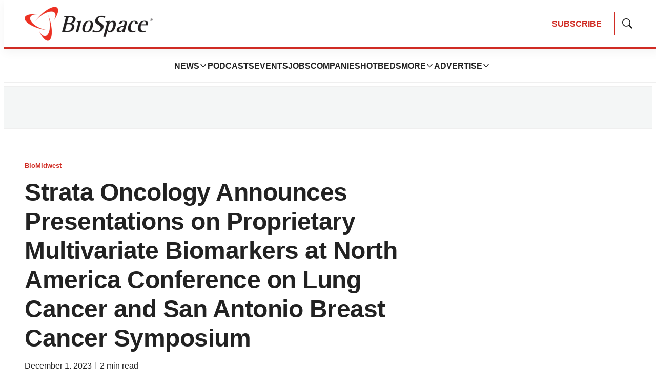

--- FILE ---
content_type: text/html;charset=UTF-8
request_url: https://www.biospace.com/strata-oncology-announces-presentations-on-proprietary-multivariate-biomarkers-at-north-america-conference-on-lung-cancer-and-san-antonio-breast-cancer-symposium
body_size: 37827
content:

<!DOCTYPE html>
<html class="ArticlePage" lang="en-US"
 data-lead="nested">
    <head>
    <meta charset="UTF-8">

    <meta property="og:title" content="Strata Oncology Announces Presentations on Proprietary Multivariate Biomarkers at North America Conference on Lung Cancer and San Antonio Breast Cancer Symposium">

    <meta property="og:url" content="https://www.biospace.com/strata-oncology-announces-presentations-on-proprietary-multivariate-biomarkers-at-north-america-conference-on-lung-cancer-and-san-antonio-breast-cancer-symposium">

    
        <meta property="og:image" content="https://static.biospace.com/dims4/default/d32393a/2147483647/strip/true/crop/1120x630+40+0/resize/1440x810!/quality/90/?url=https%3A%2F%2Fk1-prod-biospace.s3.us-east-2.amazonaws.com%2Fbrightspot%2Fcc%2F88%2Fa9fddaf440db946b77e1d45d2e26%2Fbiospace-5.png">
    
        
        <meta property="og:image:url" content="https://static.biospace.com/dims4/default/d32393a/2147483647/strip/true/crop/1120x630+40+0/resize/1440x810!/quality/90/?url=https%3A%2F%2Fk1-prod-biospace.s3.us-east-2.amazonaws.com%2Fbrightspot%2Fcc%2F88%2Fa9fddaf440db946b77e1d45d2e26%2Fbiospace-5.png">
        
        <meta property="og:image:width" content="1440">
        <meta property="og:image:height" content="810">
        <meta property="og:image:type" content="image/png">
        
    


    <meta property="og:description" content="Strata Oncology, Inc. today announced that it will present new data in scientific posters at the 2023 North America Conference on Lung Cancer (NACLC) taking place December 1-3, 2023 in Chicago, Illinois and the San Antonio Breast Cancer Symposium (SABCS) taking place December 5-9, 2023 in San…">

    <meta property="og:site_name" content="BioSpace">



    <meta property="og:type" content="article">

    <meta property="article:published_time" content="2023-12-01T14:06:10">

    <meta property="article:modified_time" content="2024-07-30T20:57:19.754">

    <meta property="article:section" content="BioMidwest">

    <meta property="article:tag" content="Events">

    <meta property="article:tag" content="Michigan">

    
    <meta name="twitter:card" content="summary_large_image"/>
    
    
    
    
    <meta name="twitter:description" content="Strata Oncology, Inc. today announced that it will present new data in scientific posters at the 2023 North America Conference on Lung Cancer (NACLC) taking place December 1-3, 2023 in Chicago, Illinois and the San Antonio Breast Cancer Symposium (SABCS) taking place December 5-9, 2023 in San Antonio, Texas."/>
    
    

    
    
    <meta name="twitter:site" content="@biospace"/>
    
    
    
    <meta name="twitter:title" content="Strata Oncology Announces Presentations on Proprietary Multivariate Biomarkers at North America Conference on Lung Cancer and San Antonio Breast Cancer Symposium"/>
    

    <meta property="fb:app_id" content="2120989681618413">

<link rel="alternate" href="https://www.biospace.com/strata-oncology-announces-presentations-on-proprietary-multivariate-biomarkers-at-north-america-conference-on-lung-cancer-and-san-antonio-breast-cancer-symposium" hreflang="en-US" /><style type="text/css">:root {
    

    
    
    
    
    --color-border-theme: #EFEFEF;
    

    
    
    
    

    
    

    
    

    --color-footer-bg-theme: #222222;
    --color-footer-text-theme: #ffffff;

    --color-link-text-theme: #222222;
    

    --color-button-bg-theme: #D02C24;
    --color-button-border-theme: #D02C24;
    
    
    
    --color-button-hover-text-theme: #D02C24;
    

    
    
    

    
    
}
</style>
    <style type="text/css">:root {
            --button-border-radius:0;
        }
</style>
    <style type="text/css">:root {
  --font-1: "Arial";
  --font-2: "Times";
}

body {
  --font-1: "Helvetica";
  --font-2: "Merriweather";
  --font-page-titles: var(--font-1);
  --font-list-titles: var(--font-1);
  --font-promo-titles: var(--font-1);
  --font-description: var(--font-1);
  --font-quote: Helvetica;
  --font-rte-body: var(--font-1);
}
</style>

    
        <link data-cssvarsponyfill="true" class="Webpack-css" rel="preload" as="style" onload="this.onload=null;this.rel='stylesheet'" href="https://static.biospace.com/resource/0000018c-e9c4-deef-a1fd-fbfe1e4b0000/styles/default/All.min.abb22f2786e4b02cadbc7145778707aa.gz.css">
        <noscript><link data-cssvarsponyfill="true" class="Webpack-css" rel="stylesheet" href="https://static.biospace.com/resource/0000018c-e9c4-deef-a1fd-fbfe1e4b0000/styles/default/All.min.abb22f2786e4b02cadbc7145778707aa.gz.css"></noscript>
    <meta name="viewport" content="width=device-width, initial-scale=1, minimum-scale=1, maximum-scale=5"><title>Strata Oncology Announces Presentations on Proprietary Multivariate Biomarkers at North America Conference on Lung Cancer and San Antonio Breast Cancer Symposium - BioSpace</title><meta name="description" content="Strata Oncology, Inc. today announced that it will present new data in scientific posters at the 2023 North America Conference on Lung Cancer (NACLC) taking place December 1-3, 2023 in Chicago, Illinois and the San Antonio Breast Cancer Symposium (SABCS) taking place December 5-9, 2023 in San Antonio, Texas."><link rel="canonical" href="https://www.biospace.com/strata-oncology-announces-presentations-on-proprietary-multivariate-biomarkers-at-north-america-conference-on-lung-cancer-and-san-antonio-breast-cancer-symposium"><meta name="brightspot.contentId" content="0000018f-ab06-d061-a7df-eff66ace009e"><link rel="apple-touch-icon" sizes="180x180" href="/apple-touch-icon.png">
<link rel="icon" type="image/png" href="/favicon-32x32.png">
<link rel="icon" type="image/png" href="/favicon-16x16.png">
<script type="application/ld+json">{"@context":"http://schema.org","@type":"","@graph":[{"@context":"http://schema.org","@type":"Organization","@id":"https://www.biospace.com/#organization","name":"BioSpace","sameAs":["https://www.facebook.com/biospacecommunity","https://www.linkedin.com/company/biospaceinc/","https://x.com/biospace","https://www.instagram.com/biospacenews/"],"url":"https://www.biospace.com"},{"@context":"http://schema.org","@type":"Website","description":"BioSpace is the digital hub for life science news and jobs. We provide essential insights, opportunities and tools to connect innovative organizations and talented professionals who advance health and quality of life across the globe. ","@id":"https://www.biospace.com/#website","inLanguage":"en-US","name":"BioSpace","publisher":{"@id":"https://www.biospace.com/#organization"},"url":"https://www.biospace.com"},{"@context":"http://schema.org","@type":"WebPage","potentialAction":[{"@context":"http://schema.org","@type":"ReadAction","target":"https://www.biospace.com/strata-oncology-announces-presentations-on-proprietary-multivariate-biomarkers-at-north-america-conference-on-lung-cancer-and-san-antonio-breast-cancer-symposium"}],"breadcrumb":{"@type":"BreadcrumbList","itemListElement":[{"@context":"http://schema.org","@type":"ListItem","item":"https://www.biospace.com/biomidwest","name":"BioMidwest","position":1}]},"@id":"https://www.biospace.com/strata-oncology-announces-presentations-on-proprietary-multivariate-biomarkers-at-north-america-conference-on-lung-cancer-and-san-antonio-breast-cancer-symposium/#webpage","inLanguage":"en-US","name":"Strata Oncology Announces Presentations on Proprietary Multivariate Biomarkers at North America Conference on Lung Cancer and San Antonio Breast Cancer Symposium","isPartOf":{"@id":"https://www.biospace.com/#website"},"datePublished":"2023-12-01T14:06:10.000Z","dateModified":"2024-07-30T20:57:19.754Z","url":"https://www.biospace.com/strata-oncology-announces-presentations-on-proprietary-multivariate-biomarkers-at-north-america-conference-on-lung-cancer-and-san-antonio-breast-cancer-symposium"}]}</script>

    <!-- this will add webcomponent polyfills based on browsers. As of 04/29/21 still needed for IE11 and Safari -->
    <script src="https://static.biospace.com/resource/0000018c-e9c4-deef-a1fd-fbfe1e4b0000/webcomponents-loader/webcomponents-loader.ce44f83d1399e8dd41e607b70e0642c9.gz.js"></script>

    <script>
        /**
            This allows us to load the IE polyfills via feature detection so that they do not load
            needlessly in the browsers that do not need them. It also ensures they are loaded
            non async so that they load before the rest of our JS.
        */
        var head = document.getElementsByTagName('head')[0];
        if (!window.CSS || !window.CSS.supports || !window.CSS.supports('--fake-var', 0)) {
            var script = document.createElement('script');
            script.setAttribute('src', "https://static.biospace.com/resource/0000018c-e9c4-deef-a1fd-fbfe1e4b0000/util/IEPolyfills.min.4e804e24ca7aa61e14b66eca853bb6e7.gz.js");
            script.setAttribute('type', 'text/javascript');
            script.async = false;
            head.appendChild(script);
        }
    </script>
    
        <script src="https://static.biospace.com/resource/0000018c-e9c4-deef-a1fd-fbfe1e4b0000/styles/default/All.min.59b85f29c36f56e195280d0cc1403a29.gz.js" async></script>
    <link rel="preconnect" href="https://connect.facebook.net">
<script>
  window.fbAsyncInit = function() {
      FB.init({
          
              appId : '2120989681618413',
          
          xfbml : true,
          version : 'v2.9'
      });
  };

  (function(d, s, id){
     var js, fjs = d.getElementsByTagName(s)[0];
     if (d.getElementById(id)) {return;}
     js = d.createElement(s); js.id = id;
     js.src = "//connect.facebook.net/en_US/sdk.js";
     fjs.parentNode.insertBefore(js, fjs);
   }(document, 'script', 'facebook-jssdk'));
</script>
<script async="async" src="https://securepubads.g.doubleclick.net/tag/js/gpt.js"></script>

<script type="text/javascript">
    // Google tag setup
    var googletag = googletag || {};
    googletag.cmd = googletag.cmd || [];

    googletag.cmd.push(function () {
        googletag.pubads().enableSingleRequest()
        googletag.pubads().enableAsyncRendering()
        googletag.pubads().disableInitialLoad()
        googletag.enableServices()
    })

    // setup of ad slots
    var dfpAdSlotsObject = {}
    var dfpAdSlots = []
    var staticAdSlots = []
</script>
<script>var script = document.createElement('script');
script.async = true;
script.src = 'https://analytics.ahrefs.com/analytics.js';
script.setAttribute('data-key', 'ijoT0Tuv31/VTArPbpYiGg');
document.getElementsByTagName('head')[0].appendChild(script);</script>
<script>window.dataLayer = window.dataLayer || [];
const pageType = document.documentElement.className || 'Page';

window.dataLayer.push({
    event: 'gtm_data_load',
    page_type: pageType
});</script>
<link rel="preconnect" href="https://fonts.googleapis.com">
    <link rel="preconnect" href="https://fonts.gstatic.com">
    <script>
        var link = document.createElement('link');
        link.setAttribute('href', '//fonts.googleapis.com/css?family=Helvetica:300,400,700|Merriweather:300,400,700&display=swap');
        var relList = link.relList;

        if (relList && relList.supports('preload')) {
            link.setAttribute('as', 'style');
            link.setAttribute('rel', 'preload');
            link.setAttribute('onload', 'this.rel="stylesheet"');
            link.setAttribute('crossorigin', 'anonymous');
        } else {
            link.setAttribute('rel', 'stylesheet');
        }

        head.appendChild(link);
    </script>

    
    
    <!-- Google Tag Manager -->
    <script>(function(w,d,s,l,i){w[l]=w[l]||[];w[l].push({'gtm.start':
                new Date().getTime(),event:'gtm.js'});var f=d.getElementsByTagName(s)[0],
            j=d.createElement(s),dl=l!='dataLayer'?'&l='+l:'';j.async=true;j.src=
            'https://www.googletagmanager.com/gtm.js?id='+i+dl;f.parentNode.insertBefore(j,f);
    })(window,document,'script','dataLayer','GTM-NBF2TMB');</script>
    <!-- End Google Tag Manager -->

</head>


    <body class="Page-body">
        
    <!-- Google Tag Manager (noscript) -->
    <noscript>
        <iframe src="https://www.googletagmanager.com/ns.html?id=GTM-NBF2TMB" height="0" width="0" style="display:none;visibility:hidden">
        </iframe>
    </noscript>
    <!-- End Google Tag Manager (noscript) -->



<svg xmlns="http://www.w3.org/2000/svg" style="display:none" id="iconsMap">
    <symbol id="mono-icon-facebook" viewBox="0 0 16 16">
        <path fill-rule="evenodd" clip-rule="evenodd" d="M8.66667 6.16667H10.5L10.2708 8H8.66667V13.5H6.28906V8H5V6.16667H6.28906V4.9349C6.28906 4.13281 6.48958 3.52648 6.89062 3.11589C7.29167 2.70529 7.96006 2.5 8.89583 2.5H10.5V4.33333H9.52604C9.16319 4.33333 8.92925 4.39062 8.82422 4.50521C8.71918 4.61979 8.66667 4.81076 8.66667 5.07812V6.16667Z" />
    </symbol>
    <symbol id="mono-icon-google" viewBox="0 0 16 16">
        <path fill="currentColor" d="M15.545 6.558a9.42 9.42 0 0 1 .139 1.626c0 2.434-.87 4.492-2.384 5.885h.002C11.978 15.292 10.158 16 8 16A8 8 0 1 1 8 0a7.689 7.689 0 0 1 5.352 2.082l-2.284 2.284A4.347 4.347 0 0 0 8 3.166c-2.087 0-3.86 1.408-4.492 3.304a4.792 4.792 0 0 0 0 3.063h.003c.635 1.893 2.405 3.301 4.492 3.301 1.078 0 2.004-.276 2.722-.764h-.003a3.702 3.702 0 0 0 1.599-2.431H8v-3.08h7.545z"/>
    </symbol>
    <symbol id="mono-icon-instagram" viewBox="0 0 17 17">
        <g>
            <path fill-rule="evenodd"
                d="M8.281 4.207c.727 0 1.4.182 2.022.545a4.055 4.055 0 0 1 1.476 1.477c.364.62.545 1.294.545 2.021 0 .727-.181 1.4-.545 2.021a4.055 4.055 0 0 1-1.476 1.477 3.934 3.934 0 0 1-2.022.545c-.726 0-1.4-.182-2.021-.545a4.055 4.055 0 0 1-1.477-1.477 3.934 3.934 0 0 1-.545-2.021c0-.727.182-1.4.545-2.021A4.055 4.055 0 0 1 6.26 4.752a3.934 3.934 0 0 1 2.021-.545zm0 6.68a2.54 2.54 0 0 0 1.864-.774 2.54 2.54 0 0 0 .773-1.863 2.54 2.54 0 0 0-.773-1.863 2.54 2.54 0 0 0-1.864-.774 2.54 2.54 0 0 0-1.863.774 2.54 2.54 0 0 0-.773 1.863c0 .727.257 1.348.773 1.863a2.54 2.54 0 0 0 1.863.774zM13.45 4.03c-.023.258-.123.48-.299.668a.856.856 0 0 1-.65.281.913.913 0 0 1-.668-.28.913.913 0 0 1-.281-.669c0-.258.094-.48.281-.668a.913.913 0 0 1 .668-.28c.258 0 .48.093.668.28.187.188.281.41.281.668zm2.672.95c.023.656.035 1.746.035 3.269 0 1.523-.017 2.62-.053 3.287-.035.668-.134 1.248-.298 1.74a4.098 4.098 0 0 1-.967 1.53 4.098 4.098 0 0 1-1.53.966c-.492.164-1.072.264-1.74.3-.668.034-1.763.052-3.287.052-1.523 0-2.619-.018-3.287-.053-.668-.035-1.248-.146-1.74-.334a3.747 3.747 0 0 1-1.53-.931 4.098 4.098 0 0 1-.966-1.53c-.164-.492-.264-1.072-.299-1.74C.424 10.87.406 9.773.406 8.25S.424 5.63.46 4.963c.035-.668.135-1.248.299-1.74.21-.586.533-1.096.967-1.53A4.098 4.098 0 0 1 3.254.727c.492-.164 1.072-.264 1.74-.3C5.662.394 6.758.376 8.281.376c1.524 0 2.62.018 3.287.053.668.035 1.248.135 1.74.299a4.098 4.098 0 0 1 2.496 2.496c.165.492.27 1.078.317 1.757zm-1.687 7.91c.14-.399.234-1.032.28-1.899.024-.515.036-1.242.036-2.18V7.689c0-.961-.012-1.688-.035-2.18-.047-.89-.14-1.524-.281-1.899a2.537 2.537 0 0 0-1.512-1.511c-.375-.14-1.008-.235-1.899-.282a51.292 51.292 0 0 0-2.18-.035H7.72c-.938 0-1.664.012-2.18.035-.867.047-1.5.141-1.898.282a2.537 2.537 0 0 0-1.512 1.511c-.14.375-.234 1.008-.281 1.899a51.292 51.292 0 0 0-.036 2.18v1.125c0 .937.012 1.664.036 2.18.047.866.14 1.5.28 1.898.306.726.81 1.23 1.513 1.511.398.141 1.03.235 1.898.282.516.023 1.242.035 2.18.035h1.125c.96 0 1.687-.012 2.18-.035.89-.047 1.523-.141 1.898-.282.726-.304 1.23-.808 1.512-1.511z">
            </path>
        </g>
    </symbol>
    <symbol id="mono-icon-mailto" viewBox="0 0 16 16">
        <path d="M14 3H2C1.86739 3 1.74021 3.05268 1.64645 3.14645C1.55268 3.24021 1.5 3.36739 1.5 3.5V12C1.5 12.2652 1.60536 12.5196 1.79289 12.7071C1.98043 12.8946 2.23478 13 2.5 13H13.5C13.7652 13 14.0196 12.8946 14.2071 12.7071C14.3946 12.5196 14.5 12.2652 14.5 12V3.5C14.5 3.36739 14.4473 3.24021 14.3536 3.14645C14.2598 3.05268 14.1326 3 14 3ZM12.7144 4L8 8.32187L3.28562 4H12.7144ZM13.5 12H2.5V4.63688L7.66187 9.36875C7.75412 9.45343 7.87478 9.50041 8 9.50041C8.12522 9.50041 8.24588 9.45343 8.33813 9.36875L13.5 4.63688V12Z" />
    </symbol>
    <symbol id="mono-icon-print" viewBox="0 0 16 16">
        <path d="M13.4169 4.5H12.5V2.5C12.5 2.36739 12.4473 2.24021 12.3536 2.14645C12.2598 2.05268 12.1326 2 12 2H4C3.86739 2 3.74021 2.05268 3.64645 2.14645C3.55268 2.24021 3.5 2.36739 3.5 2.5V4.5H2.58313C1.71 4.5 1 5.17313 1 6V11C1 11.1326 1.05268 11.2598 1.14645 11.3536C1.24021 11.4473 1.36739 11.5 1.5 11.5H3.5V13.5C3.5 13.6326 3.55268 13.7598 3.64645 13.8536C3.74021 13.9473 3.86739 14 4 14H12C12.1326 14 12.2598 13.9473 12.3536 13.8536C12.4473 13.7598 12.5 13.6326 12.5 13.5V11.5H14.5C14.6326 11.5 14.7598 11.4473 14.8536 11.3536C14.9473 11.2598 15 11.1326 15 11V6C15 5.17313 14.29 4.5 13.4169 4.5ZM4.5 3H11.5V4.5H4.5V3ZM11.5 13H4.5V10H11.5V13ZM14 10.5H12.5V9.5C12.5 9.36739 12.4473 9.24021 12.3536 9.14645C12.2598 9.05268 12.1326 9 12 9H4C3.86739 9 3.74021 9.05268 3.64645 9.14645C3.55268 9.24021 3.5 9.36739 3.5 9.5V10.5H2V6C2 5.72438 2.26188 5.5 2.58313 5.5H13.4169C13.7381 5.5 14 5.72438 14 6V10.5ZM12.5 7.25C12.5 7.39834 12.456 7.54334 12.3736 7.66668C12.2912 7.79001 12.1741 7.88614 12.037 7.94291C11.9 7.99968 11.7492 8.01453 11.6037 7.98559C11.4582 7.95665 11.3246 7.88522 11.2197 7.78033C11.1148 7.67544 11.0434 7.5418 11.0144 7.39632C10.9855 7.25083 11.0003 7.10003 11.0571 6.96299C11.1139 6.82594 11.21 6.70881 11.3333 6.6264C11.4567 6.54399 11.6017 6.5 11.75 6.5C11.9489 6.5 12.1397 6.57902 12.2803 6.71967C12.421 6.86032 12.5 7.05109 12.5 7.25Z" />
    </symbol>
    <symbol id="mono-icon-copylink" viewBox="0 0 16 16">
       <path d="M10.3537 5.64624C10.4002 5.69268 10.4371 5.74782 10.4622 5.80852C10.4874 5.86922 10.5003 5.93429 10.5003 5.99999C10.5003 6.0657 10.4874 6.13076 10.4622 6.19146C10.4371 6.25216 10.4002 6.30731 10.3537 6.35374L6.35368 10.3537C6.30723 10.4002 6.25208 10.437 6.19138 10.4622C6.13069 10.4873 6.06563 10.5003 5.99993 10.5003C5.93424 10.5003 5.86918 10.4873 5.80849 10.4622C5.74779 10.437 5.69264 10.4002 5.64618 10.3537C5.59973 10.3073 5.56288 10.2521 5.53774 10.1914C5.5126 10.1307 5.49966 10.0657 5.49966 9.99999C5.49966 9.9343 5.5126 9.86924 5.53774 9.80855C5.56288 9.74785 5.59973 9.6927 5.64618 9.64624L9.64618 5.64624C9.69262 5.59975 9.74776 5.56288 9.80846 5.53771C9.86916 5.51255 9.93423 5.4996 9.99993 5.4996C10.0656 5.4996 10.1307 5.51255 10.1914 5.53771C10.2521 5.56288 10.3072 5.59975 10.3537 5.64624ZM13.4749 2.52499C13.1499 2.19995 12.7641 1.94211 12.3394 1.7662C11.9147 1.59028 11.4596 1.49974 10.9999 1.49974C10.5403 1.49974 10.0851 1.59028 9.66046 1.7662C9.2358 1.94211 8.84994 2.19995 8.52493 2.52499L6.64618 4.40312C6.55236 4.49694 6.49966 4.62419 6.49966 4.75687C6.49966 4.88955 6.55236 5.0168 6.64618 5.11062C6.74 5.20444 6.86725 5.25715 6.99993 5.25715C7.13262 5.25715 7.25986 5.20444 7.35368 5.11062L9.23243 3.23562C9.70299 2.7754 10.336 2.51932 10.9942 2.52294C11.6524 2.52657 12.2826 2.78961 12.7481 3.25498C13.2135 3.72035 13.4767 4.35051 13.4804 5.00869C13.4842 5.66688 13.2282 6.29998 12.7681 6.77062L10.8887 8.64937C10.7949 8.74311 10.7421 8.87027 10.7421 9.0029C10.742 9.13552 10.7946 9.26274 10.8884 9.35656C10.9821 9.45038 11.1093 9.50312 11.2419 9.50318C11.3745 9.50323 11.5017 9.45061 11.5956 9.35687L13.4749 7.47499C13.8 7.14998 14.0578 6.76413 14.2337 6.33947C14.4096 5.91481 14.5002 5.45965 14.5002 4.99999C14.5002 4.54034 14.4096 4.08518 14.2337 3.66052C14.0578 3.23586 13.8 2.85 13.4749 2.52499ZM8.64618 10.8887L6.76743 12.7675C6.53623 13.0039 6.26043 13.1921 5.95601 13.3211C5.65158 13.4502 5.32457 13.5176 4.99392 13.5194C4.66326 13.5212 4.33553 13.4575 4.0297 13.3317C3.72387 13.206 3.44602 13.0209 3.21223 12.7871C2.97844 12.5532 2.79335 12.2754 2.6677 11.9695C2.54204 11.6636 2.47831 11.3359 2.48019 11.0053C2.48207 10.6746 2.54952 10.3476 2.67865 10.0432C2.80777 9.73879 2.996 9.46303 3.23243 9.23187L5.11056 7.35374C5.20438 7.25992 5.25709 7.13268 5.25709 6.99999C5.25709 6.86731 5.20438 6.74006 5.11056 6.64624C5.01674 6.55242 4.88949 6.49971 4.75681 6.49971C4.62413 6.49971 4.49688 6.55242 4.40306 6.64624L2.52493 8.52499C1.86852 9.1814 1.49976 10.0717 1.49976 11C1.49976 11.9283 1.86852 12.8186 2.52493 13.475C3.18135 14.1314 4.07163 14.5002 4.99993 14.5002C5.92824 14.5002 6.81852 14.1314 7.47493 13.475L9.35368 11.5956C9.44742 11.5018 9.50005 11.3746 9.49999 11.242C9.49993 11.1093 9.44719 10.9822 9.35337 10.8884C9.25955 10.7947 9.13234 10.7421 8.99971 10.7421C8.86709 10.7422 8.73992 10.7949 8.64618 10.8887Z" />
    </symbol>
    <symbol id="mono-icon-download" viewBox="0 0 32 32" fill="none">
        <rect x="0.75" y="0.75" width="30.5" height="30.5" rx="15.25" stroke-width="1.5"/>
        <path d="M11.1463 15.3538C11.0524 15.2599 10.9997 15.1327 10.9997 15C10.9997 14.8673 11.0524 14.7401 11.1463 14.6462C11.2401 14.5524 11.3673 14.4997 11.5 14.4997C11.6327 14.4997 11.7599 14.5524 11.8537 14.6462L15.5 18.2931V10C15.5 9.86739 15.5527 9.74021 15.6464 9.64645C15.7402 9.55268 15.8674 9.5 16 9.5C16.1326 9.5 16.2598 9.55268 16.3536 9.64645C16.4473 9.74021 16.5 9.86739 16.5 10V18.2931L20.1462 14.6462C20.1927 14.5998 20.2479 14.5629 20.3086 14.5378C20.3692 14.5127 20.4343 14.4997 20.5 14.4997C20.5657 14.4997 20.6308 14.5127 20.6914 14.5378C20.7521 14.5629 20.8073 14.5998 20.8538 14.6462C20.9002 14.6927 20.9371 14.7479 20.9622 14.8086C20.9873 14.8692 21.0003 14.9343 21.0003 15C21.0003 15.0657 20.9873 15.1308 20.9622 15.1914C20.9371 15.2521 20.9002 15.3073 20.8538 15.3538L16.3538 19.8538C16.3073 19.9002 16.2522 19.9371 16.1915 19.9623C16.1308 19.9874 16.0657 20.0004 16 20.0004C15.9343 20.0004 15.8692 19.9874 15.8085 19.9623C15.7478 19.9371 15.6927 19.9002 15.6462 19.8538L11.1463 15.3538ZM21.5 21H10.5C10.3674 21 10.2402 21.0527 10.1464 21.1464C10.0527 21.2402 10 21.3674 10 21.5C10 21.6326 10.0527 21.7598 10.1464 21.8536C10.2402 21.9473 10.3674 22 10.5 22H21.5C21.6326 22 21.7598 21.9473 21.8536 21.8536C21.9473 21.7598 22 21.6326 22 21.5C22 21.3674 21.9473 21.2402 21.8536 21.1464C21.7598 21.0527 21.6326 21 21.5 21Z" />
    </symbol>
    <symbol id="mono-icon-linkedin" viewBox="0 0 16 16" xmlns="http://www.w3.org/2000/svg">
        <path fill-rule="evenodd" clip-rule="evenodd" d="M5.14286 13V6.57139H3V13H5.14286ZM4.05327 5.14286C4.36804 5.14286 4.62833 5.03995 4.83414 4.83414C5.03995 4.62833 5.14286 4.38015 5.14286 4.08959C5.14286 3.77482 5.04601 3.51453 4.8523 3.30872C4.65859 3.1029 4.40436 3 4.08959 3C3.77482 3 3.51453 3.1029 3.30872 3.30872C3.1029 3.51453 3 3.77482 3 4.08959C3 4.38015 3.09685 4.62833 3.29056 4.83414C3.48426 5.03995 3.7385 5.14286 4.05327 5.14286ZM13 13V9.32649C13 8.42036 12.7768 7.73466 12.3304 7.26935C11.884 6.80404 11.3036 6.57139 10.5893 6.57139C9.82401 6.57139 9.18626 6.91424 8.67605 7.59996V6.71833H6.57146V13H8.67605V9.4367C8.67605 9.1918 8.70156 9.02037 8.75258 8.92241C8.95666 8.43261 9.3138 8.18772 9.82401 8.18772C10.5383 8.18772 10.8954 8.64077 10.8954 9.5469V13H13Z" />
    </symbol>
    <symbol id="download" xmlns="http://www.w3.org/2000/svg" width="24" height="24" viewBox="0 0 24 24">
        <g fill="none" fill-rule="evenodd">
            <g>
                <g>
                    <g>
                        <path d="M0 0H24V24H0z"
                            transform="translate(-802.000000, -1914.000000) translate(0.000000, 1756.000000) translate(802.000000, 158.000000)" />
                        <path fill="currentColor" fill-rule="nonzero"
                            d="M12 2C6.49 2 2 6.49 2 12s4.49 10 10 10 10-4.49 10-10S17.51 2 12 2zm-1 8V6h2v4h3l-4 4-4-4h3zm6 7H7v-2h10v2z"
                            transform="translate(-802.000000, -1914.000000) translate(0.000000, 1756.000000) translate(802.000000, 158.000000)" />
                    </g>
                </g>
            </g>
        </g>
    </symbol>
    <symbol id="mono-icon-pinterest" viewBox="0 0 10 10">
       <path d="M7.91041 1.02475C7.22206 0.363947 6.26946 0 5.22811 0C3.6374 0 2.65904 0.652053 2.11841 1.19903C1.45212 1.87311 1.07007 2.76817 1.07007 3.65474C1.07007 4.76789 1.53568 5.62227 2.31539 5.94012C2.36773 5.96157 2.42041 5.97237 2.47205 5.97237C2.63654 5.97237 2.76687 5.86473 2.81203 5.69209C2.83836 5.59305 2.89933 5.34869 2.92586 5.24262C2.98261 5.03314 2.93676 4.93238 2.81297 4.7865C2.58746 4.51967 2.48244 4.20414 2.48244 3.79349C2.48244 2.57374 3.39068 1.27741 5.07403 1.27741C6.4097 1.27741 7.23939 2.03655 7.23939 3.25855C7.23939 4.02968 7.07329 4.74383 6.77159 5.26951C6.56194 5.63479 6.19329 6.0702 5.62735 6.0702C5.38262 6.0702 5.16278 5.96967 5.02407 5.7944C4.89303 5.62871 4.84983 5.41469 4.90254 5.19162C4.96208 4.93959 5.04327 4.6767 5.12184 4.42256C5.26514 3.95837 5.40061 3.51996 5.40061 3.17017C5.40061 2.57188 5.0328 2.16987 4.48543 2.16987C3.78981 2.16987 3.24482 2.8764 3.24482 3.77835C3.24482 4.2207 3.36238 4.55156 3.4156 4.67859C3.32797 5.04988 2.80715 7.25731 2.70836 7.67357C2.65123 7.91655 2.30712 9.83578 2.87668 9.98881C3.5166 10.1607 4.08861 8.29156 4.14684 8.08034C4.19403 7.90857 4.35912 7.25901 4.4603 6.85973C4.76922 7.15729 5.26663 7.35847 5.75061 7.35847C6.66302 7.35847 7.48357 6.94788 8.06113 6.20243C8.62127 5.47938 8.92977 4.4716 8.92977 3.36488C8.92973 2.49968 8.55816 1.64671 7.91041 1.02475Z" />
    </symbol>
    <symbol id="icon-fullscreen" xmlns="http://www.w3.org/2000/svg" fill="white" viewBox="0 0 1024 1024">
        <path
            d="M290 236.4l43.9-43.9a8.01 8.01 0 0 0-4.7-13.6L169 160c-5.1-.6-9.5 3.7-8.9 8.9L179 329.1c.8 6.6 8.9 9.4 13.6 4.7l43.7-43.7L370 423.7c3.1 3.1 8.2 3.1 11.3 0l42.4-42.3c3.1-3.1 3.1-8.2 0-11.3L290 236.4zm352.7 187.3c3.1 3.1 8.2 3.1 11.3 0l133.7-133.6 43.7 43.7a8.01 8.01 0 0 0 13.6-4.7L863.9 169c.6-5.1-3.7-9.5-8.9-8.9L694.8 179c-6.6.8-9.4 8.9-4.7 13.6l43.9 43.9L600.3 370a8.03 8.03 0 0 0 0 11.3l42.4 42.4zM845 694.9c-.8-6.6-8.9-9.4-13.6-4.7l-43.7 43.7L654 600.3a8.03 8.03 0 0 0-11.3 0l-42.4 42.3a8.03 8.03 0 0 0 0 11.3L734 787.6l-43.9 43.9a8.01 8.01 0 0 0 4.7 13.6L855 864c5.1.6 9.5-3.7 8.9-8.9L845 694.9zm-463.7-94.6a8.03 8.03 0 0 0-11.3 0L236.3 733.9l-43.7-43.7a8.01 8.01 0 0 0-13.6 4.7L160.1 855c-.6 5.1 3.7 9.5 8.9 8.9L329.2 845c6.6-.8 9.4-8.9 4.7-13.6L290 787.6 423.7 654c3.1-3.1 3.1-8.2 0-11.3l-42.4-42.4z" />
    </symbol>
    <symbol id="mono-icon-tumblr" viewBox="0 0 512 512">
        <g>
            <path d="M321.2,396.3c-11.8,0-22.4-2.8-31.5-8.3c-6.9-4.1-11.5-9.6-14-16.4c-2.6-6.9-3.6-22.3-3.6-46.4V224h96v-64h-96V48h-61.9
                c-2.7,21.5-7.5,44.7-14.5,58.6c-7,13.9-14,25.8-25.6,35.7c-11.6,9.9-25.6,17.9-41.9,23.3V224h48v140.4c0,19,2,33.5,5.9,43.5
                c4,10,11.1,19.5,21.4,28.4c10.3,8.9,22.8,15.7,37.3,20.5c14.6,4.8,31.4,7.2,50.4,7.2c16.7,0,30.3-1.7,44.7-5.1
                c14.4-3.4,30.5-9.3,48.2-17.6v-65.6C363.2,389.4,342.3,396.3,321.2,396.3z"></path>
        </g>
    </symbol>
    <symbol id="mono-icon-twitter" viewBox="0 0 16 16">
        <path d="M8.65379 7.23432L12.1904 3H11.3523L8.2815 6.6766L5.82885 3H3L6.70889 8.55967L3 13H3.83811L7.08097 9.11739L9.67115 13H12.5L8.65379 7.23432ZM7.50589 8.60865L7.1301 8.05503L4.14009 3.64984H5.42737L7.84034 7.20497L8.21613 7.75859L11.3527 12.3797H10.0654L7.50589 8.60865Z" />
    </symbol>
    <symbol id="mono-icon-youtube" viewBox="0 0 512 512">
        <g>
            <path fill-rule="evenodd" d="M508.6,148.8c0-45-33.1-81.2-74-81.2C379.2,65,322.7,64,265,64c-3,0-6,0-9,0s-6,0-9,0c-57.6,0-114.2,1-169.6,3.6
                c-40.8,0-73.9,36.4-73.9,81.4C1,184.6-0.1,220.2,0,255.8C-0.1,291.4,1,327,3.4,362.7c0,45,33.1,81.5,73.9,81.5
                c58.2,2.7,117.9,3.9,178.6,3.8c60.8,0.2,120.3-1,178.6-3.8c40.9,0,74-36.5,74-81.5c2.4-35.7,3.5-71.3,3.4-107
                C512.1,220.1,511,184.5,508.6,148.8z M207,353.9V157.4l145,98.2L207,353.9z"></path>
        </g>
    </symbol>
    <symbol id="mono-icon-tiktok" viewBox="0 0 512 512">
        <path
            d="M412.19,118.66a109.27,109.27,0,0,1-9.45-5.5,132.87,132.87,0,0,1-24.27-20.62c-18.1-20.71-24.86-41.72-27.35-56.43h.1C349.14,23.9,350,16,350.13,16H267.69V334.78c0,4.28,0,8.51-.18,12.69,0,.52-.05,1-.08,1.56,0,.23,0,.47-.05.71,0,.06,0,.12,0,.18a70,70,0,0,1-35.22,55.56,68.8,68.8,0,0,1-34.11,9c-38.41,0-69.54-31.32-69.54-70s31.13-70,69.54-70a68.9,68.9,0,0,1,21.41,3.39l.1-83.94a153.14,153.14,0,0,0-118,34.52,161.79,161.79,0,0,0-35.3,43.53c-3.48,6-16.61,30.11-18.2,69.24-1,22.21,5.67,45.22,8.85,54.73v.2c2,5.6,9.75,24.71,22.38,40.82A167.53,167.53,0,0,0,115,470.66v-.2l.2.2C155.11,497.78,199.36,496,199.36,496c7.66-.31,33.32,0,62.46-13.81,32.32-15.31,50.72-38.12,50.72-38.12a158.46,158.46,0,0,0,27.64-45.93c7.46-19.61,9.95-43.13,9.95-52.53V176.49c1,.6,14.32,9.41,14.32,9.41s19.19,12.3,49.13,20.31c21.48,5.7,50.42,6.9,50.42,6.9V131.27C453.86,132.37,433.27,129.17,412.19,118.66Z">
        </path>
    </symbol>
    <symbol id="icon-magnify" viewBox="0 0 30 30" xmlns="http://www.w3.org/2000/svg">
        <path
            d="M21.876 18.281l-.314.548L30 27.343 27.343 30l-8.437-8.516-.546.392c-2.083 1.3-4.245 1.951-6.486 1.951-3.28 0-6.08-1.171-8.398-3.515C1.16 17.968 0 15.156 0 11.874c0-3.28 1.159-6.08 3.476-8.398C5.794 1.16 8.595 0 11.876 0c3.282 0 6.079 1.159 8.398 3.476 2.318 2.318 3.477 5.119 3.477 8.4a11.786 11.786 0 0 1-1.875 6.405zm-3.36-13.046c-1.823-1.824-4.037-2.736-6.642-2.736-2.604 0-4.818.912-6.639 2.736-1.824 1.822-2.736 4.035-2.736 6.64 0 2.606.912 4.818 2.736 6.64 1.822 1.823 4.035 2.734 6.64 2.734 2.606 0 4.818-.91 6.64-2.733 1.876-1.875 2.813-4.088 2.813-6.642 0-2.55-.937-4.764-2.812-6.639z"
            fill-rule="evenodd" />
    </symbol>
    <symbol id="icon-chevron-right" viewBox="0 0 24 24">
        <path fill="currentColor"
            d="M9.62,5.29a.91.91,0,0,0-1.34,0A1,1,0,0,0,8.2,6.61l.08.1,5,5.29-5,5.29a1,1,0,0,0-.08,1.32l.08.1a.91.91,0,0,0,1.25.08l.09-.08L16,12Z" />
    </symbol>
    <symbol id="icon-chevron-down" viewBox="0 0 24 24">
        <path fill="currentColor" d="M5.29,9.62a.91.91,0,0,1,0-1.34A1,1,0,0,1,6.61,8.2l.1.08,5.29,5,5.29-5a1,1,0,0,1,1.32-.08l.1.08a.91.91,0,0,1,.08,1.25l-.08.09L12,16Z"/>
    </symbol>
    <symbol id="icon-chevron-left" viewBox="0 0 24 24">
        <path fill="currentColor"
            d="M14.38,5.29a.91.91,0,0,1,1.34,0,1,1,0,0,1,.08,1.32l-.08.1-5,5.29,5,5.29a1,1,0,0,1,.08,1.32l-.08.1a.91.91,0,0,1-1.25.08l-.09-.08L8,12Z" />
    </symbol>
    <symbol id="burger-menu" viewBox="0 0 14 10">
        <g>
            <path fill-rule="evenodd" d="M0 5.5v-1h14v1H0zM0 1V0h14v1H0zm0 9V9h14v1H0z"></path>
        </g>
    </symbol>
    <symbol id="close-x" viewBox="0 0 14 14" xmlns="http://www.w3.org/2000/svg">
        <g>
            <path fill-rule="nonzero"
                d="M6.336 7L0 .664.664 0 7 6.336 13.336 0 14 .664 7.664 7 14 13.336l-.664.664L7 7.664.664 14 0 13.336 6.336 7z">
            </path>
        </g>
    </symbol>
    <symbol id="share-more-arrow" viewBox="0 0 512 512" style="enable-background:new 0 0 512 512;">
        <g>
            <g>
                <path
                    d="M512,241.7L273.643,3.343v156.152c-71.41,3.744-138.015,33.337-188.958,84.28C30.075,298.384,0,370.991,0,448.222v60.436
                    l29.069-52.985c45.354-82.671,132.173-134.027,226.573-134.027c5.986,0,12.004,0.212,18.001,0.632v157.779L512,241.7z
                    M255.642,290.666c-84.543,0-163.661,36.792-217.939,98.885c26.634-114.177,129.256-199.483,251.429-199.483h15.489V78.131
                    l163.568,163.568L304.621,405.267V294.531l-13.585-1.683C279.347,291.401,267.439,290.666,255.642,290.666z">
                </path>
            </g>
        </g>
    </symbol>
    <symbol id="chevron" viewBox="0 0 100 100">
        <g>
            <path
                d="M22.4566257,37.2056786 L-21.4456527,71.9511488 C-22.9248661,72.9681457 -24.9073712,72.5311671 -25.8758148,70.9765924 L-26.9788683,69.2027424 C-27.9450684,67.6481676 -27.5292733,65.5646602 -26.0500598,64.5484493 L20.154796,28.2208967 C21.5532435,27.2597011 23.3600078,27.2597011 24.759951,28.2208967 L71.0500598,64.4659264 C72.5292733,65.4829232 72.9450684,67.5672166 71.9788683,69.1217913 L70.8750669,70.8956413 C69.9073712,72.4502161 67.9241183,72.8848368 66.4449048,71.8694118 L22.4566257,37.2056786 Z"
                id="Transparent-Chevron"
                transform="translate(22.500000, 50.000000) rotate(90.000000) translate(-22.500000, -50.000000) "></path>
        </g>
    </symbol>
    <symbol id="chevron-down" viewBox="0 0 10 6" xmlns="http://www.w3.org/2000/svg">
        <path
            d="M5.108 4.088L.965.158a.587.587 0 0 0-.8 0 .518.518 0 0 0 0 .758L5.13 5.625 9.845.905a.517.517 0 0 0-.021-.758.588.588 0 0 0-.8.02l-3.916 3.92z"
            fill-rule="evenodd" />
    </symbol>
    <symbol id="chevron-up" viewBox="0 0 284.929 284.929" xmlns="http://www.w3.org/2000/svg">
        <path
            d="M282.082 195.285L149.028 62.24c-1.901-1.903-4.088-2.856-6.562-2.856s-4.665.953-6.567 2.856L2.856 195.285C.95 197.191 0 199.378 0 201.853c0 2.474.953 4.664 2.856 6.566l14.272 14.271c1.903 1.903 4.093 2.854 6.567 2.854s4.664-.951 6.567-2.854l112.204-112.202 112.208 112.209c1.902 1.903 4.093 2.848 6.563 2.848 2.478 0 4.668-.951 6.57-2.848l14.274-14.277c1.902-1.902 2.847-4.093 2.847-6.566.001-2.476-.944-4.666-2.846-6.569z" />
    </symbol>
    <symbol id="icon-activity" viewBox="0 0 20 20">
        <g fill="currentColor" fill-rule="evenodd">
            <path d="M4 4h16v2H4zM0 4h2v2H0zM4 9h14v2H4zM0 9h2v2H0zM4 14h10v2H4zM0 14h2v2H0z"/>
        </g>
    </symbol>
    <symbol id="icon-arrow-down" viewBox="0 0 10 6" xmlns="http://www.w3.org/2000/svg">
        <path
            d="M5.108 4.088L.965.158a.587.587 0 0 0-.8 0 .518.518 0 0 0 0 .758L5.13 5.625 9.845.905a.517.517 0 0 0-.021-.758.588.588 0 0 0-.8.02l-3.916 3.92z"
            fill="inherit" fill-rule="evenodd" />
    </symbol>
    <symbol id="icon-arrow-right" viewBox="0 0 15 11">
        <path
            d="m9.91.876.088.067 4.5 4 .014.013.044.045-.058-.058a.757.757 0 0 1 .192.266c.039.09.06.19.06.295l-.006.095a.748.748 0 0 1-.169.386l-.019.022a.755.755 0 0 1-.044.045l-.014.012-4.5 4a.75.75 0 0 1-1.074-1.04l.078-.08 3.023-2.69H1A.75.75 0 0 1 .898 4.76L1 4.754h11.026l-3.024-2.69a.75.75 0 0 1-.13-.97l.067-.088a.75.75 0 0 1 .971-.13z"
            fill-rule="nonzero" />
    </symbol>
    <symbol id="icon-star" viewBox="0 0 24 24">
        <g fill="none" fill-rule="evenodd">
            <path d="M0 0L24 0 24 24 0 24z"/>
            <path d="M0 0L24 0 24 24 0 24z"/>
            <path fill="currentColor" d="M12 18.324L19.416 22.8 17.448 14.364 24 8.688 15.372 7.956 12 0 8.628 7.956 0 8.688 6.552 14.364 4.584 22.8z"/>
        </g>
    </symbol>
    <symbol id="icon-wand" viewBox="0 0 24 24">
        <g fill="none" fill-rule="evenodd">
            <path d="M0.003 0L24.003 0 24.003 24 0.003 24z"/>
            <path fill="currentColor" d="M24 0l-2.857 1.6L18.286 0l1.6 2.857-1.6 2.857 2.857-1.6L24 5.714l-1.6-2.857L24 0zm-8.719 6.045c-.446-.446-1.166-.446-1.611 0L.334 19.381c-.445.445-.445 1.165 0 1.61l2.674 2.675c.446.445 1.166.445 1.611 0l13.325-13.324c.445-.446.445-1.166 0-1.612L15.28 6.045zm-1.177 6.274l-2.423-2.423 2.789-2.788 2.422 2.422-2.788 2.789z"/>
        </g>
    </symbol>
    <symbol id="icon-note" viewBox="0 0 24 24">
        <g fill="none" fill-rule="evenodd">
            <path fill="currentColor" d="M24.333 3H5.653C4.187 3 3 4.2 3 5.667l.013 18.666C3.013 25.8 4.2 27 5.667 27H19l8-8V5.667C27 4.2 25.8 3 24.333 3zm-16 6.667h13.334v2.666H8.333V9.667zm6.667 8H8.333V15H15v2.667zM17.667 25v-7.333H25L17.667 25z" />
        </g>
    </symbol>
    <symbol id="icon-warning" viewBox="0 0 24 24">
        <g fill="none" fill-rule="evenodd">
            <path d="M0 0L24 0 24 24 0 24z"/>
            <path fill="currentColor" d="M0 22.727h24L12 2 0 22.727zm13.09-3.272h-2.18v-2.182h2.18v2.182zm0-4.364h-2.18v-4.364h2.18v4.364z"/>
        </g>
    </symbol>
    <symbol id="play-arrow" viewBox="0 0 30 30">
        <g fill-rule="evenodd">
            <path d="M9 9l12 6-12 6z"></path>
        </g>
    </symbol>
    <symbol id="play-icon" viewBox="0 0 50 50" xmlns="http://www.w3.org/2000/svg">
        <g stroke="none" stroke-width="1" fill="none" fill-rule="nonzero">
            <circle fill="currentColor" cx="25" cy="25" r="24" />
            <polygon fill="#FFFFFF" points="18 36.25 18 13.75 33 25" />
        </g>
    </symbol>
    <symbol id="player-play" viewBox="0 0 40 40">
        <path fill="currentColor"
            d="M17.6 27.8l9.34-7c.54-.4.54-1.2 0-1.6l-9.34-7c-.66-.5-1.6-.02-1.6.8v14c0 .82.94 1.3 1.6.8zM20 0C8.96 0 0 8.96 0 20s8.96 20 20 20 20-8.96 20-20S31.04 0 20 0zm0 38c-9.922 0-18-8.078-18-18S10.078 2 20 2s18 8.078 18 18-8.078 18-18 18z" />
    </symbol>
    <symbol id="player-pause" viewBox="0 0 40 40">
        <path fill="currentColor"
            d="M20 0C8.96 0 0 8.96 0 20s8.96 20 20 20 20-8.96 20-20S31.04 0 20 0zm0 38c-9.922 0-18-8.078-18-18S10.078 2 20 2s18 8.078 18 18-8.078 18-18 18zm-4-26c.552 0 1 .448 1 1v14c0 .552-.448 1-1 1s-1-.448-1-1V13c0-.552.448-1 1-1zm8 0c.552 0 1 .448 1 1v14c0 .552-.448 1-1 1s-1-.448-1-1V13c0-.552.448-1 1-1z" />
    </symbol>
    <symbol id="grid" viewBox="0 0 32 32">
        <g>
            <path
                d="M6.4,5.7 C6.4,6.166669 6.166669,6.4 5.7,6.4 L0.7,6.4 C0.233331,6.4 0,6.166669 0,5.7 L0,0.7 C0,0.233331 0.233331,0 0.7,0 L5.7,0 C6.166669,0 6.4,0.233331 6.4,0.7 L6.4,5.7 Z M19.2,5.7 C19.2,6.166669 18.966669,6.4 18.5,6.4 L13.5,6.4 C13.033331,6.4 12.8,6.166669 12.8,5.7 L12.8,0.7 C12.8,0.233331 13.033331,0 13.5,0 L18.5,0 C18.966669,0 19.2,0.233331 19.2,0.7 L19.2,5.7 Z M32,5.7 C32,6.166669 31.766669,6.4 31.3,6.4 L26.3,6.4 C25.833331,6.4 25.6,6.166669 25.6,5.7 L25.6,0.7 C25.6,0.233331 25.833331,0 26.3,0 L31.3,0 C31.766669,0 32,0.233331 32,0.7 L32,5.7 Z M6.4,18.5 C6.4,18.966669 6.166669,19.2 5.7,19.2 L0.7,19.2 C0.233331,19.2 0,18.966669 0,18.5 L0,13.5 C0,13.033331 0.233331,12.8 0.7,12.8 L5.7,12.8 C6.166669,12.8 6.4,13.033331 6.4,13.5 L6.4,18.5 Z M19.2,18.5 C19.2,18.966669 18.966669,19.2 18.5,19.2 L13.5,19.2 C13.033331,19.2 12.8,18.966669 12.8,18.5 L12.8,13.5 C12.8,13.033331 13.033331,12.8 13.5,12.8 L18.5,12.8 C18.966669,12.8 19.2,13.033331 19.2,13.5 L19.2,18.5 Z M32,18.5 C32,18.966669 31.766669,19.2 31.3,19.2 L26.3,19.2 C25.833331,19.2 25.6,18.966669 25.6,18.5 L25.6,13.5 C25.6,13.033331 25.833331,12.8 26.3,12.8 L31.3,12.8 C31.766669,12.8 32,13.033331 32,13.5 L32,18.5 Z M6.4,31.3 C6.4,31.766669 6.166669,32 5.7,32 L0.7,32 C0.233331,32 0,31.766669 0,31.3 L0,26.3 C0,25.833331 0.233331,25.6 0.7,25.6 L5.7,25.6 C6.166669,25.6 6.4,25.833331 6.4,26.3 L6.4,31.3 Z M19.2,31.3 C19.2,31.766669 18.966669,32 18.5,32 L13.5,32 C13.033331,32 12.8,31.766669 12.8,31.3 L12.8,26.3 C12.8,25.833331 13.033331,25.6 13.5,25.6 L18.5,25.6 C18.966669,25.6 19.2,25.833331 19.2,26.3 L19.2,31.3 Z M32,31.3 C32,31.766669 31.766669,32 31.3,32 L26.3,32 C25.833331,32 25.6,31.766669 25.6,31.3 L25.6,26.3 C25.6,25.833331 25.833331,25.6 26.3,25.6 L31.3,25.6 C31.766669,25.6 32,25.833331 32,26.3 L32,31.3 Z"
                id=""></path>
        </g>
    </symbol>
    <symbol id="filter" viewBox="0 0 16 12">
        <path d="M0 2V0h16v2H0zm2.4 5V5h11.2v2H2.4zm2.4 5v-2h6.4v2H4.8z"></path>
    </symbol>
    <symbol id="icon-filter" viewBox="0 0 512 512">
        <path fill="currentColor"
            d="M487.976 0H24.028C2.71 0-8.047 25.866 7.058 40.971L192 225.941V432c0 7.831 3.821 15.17 10.237 19.662l80 55.98C298.02 518.69 320 507.493 320 487.98V225.941l184.947-184.97C520.021 25.896 509.338 0 487.976 0z">
        </path>
    </symbol>
    <symbol id="icon-radio-on" viewBox="0 0 24 24">
        <path fill="currentColor" fill-rule="nonzero"
            d="M12 7c-2.76 0-5 2.24-5 5s2.24 5 5 5 5-2.24 5-5-2.24-5-5-5zm0-5C6.48 2 2 6.48 2 12s4.48 10 10 10 10-4.48 10-10S17.52 2 12 2zm0 18c-4.42 0-8-3.58-8-8s3.58-8 8-8 8 3.58 8 8-3.58 8-8 8z" />
    </symbol>
    <symbol id="icon-radio-off" viewBox="0 0 24 24">
        <path fill="currentColor" fill-rule="nonzero"
            d="M12 2C6.48 2 2 6.48 2 12s4.48 10 10 10 10-4.48 10-10S17.52 2 12 2zm0 18c-4.42 0-8-3.58-8-8s3.58-8 8-8 8 3.58 8 8-3.58 8-8 8z" />
    </symbol>
    <symbol id="icon-pause" viewBox="0 0 13 16">
        <rect width="4.636" height="16" rx="2.318" />
        <rect width="4.636" height="16" x="7.727" rx="2.318" />
    </symbol>
    <symbol id="icon-plus" viewBox="0 0 14 14" height="14px" width="14px">
        <path
            d="M13, 6H8V1A1, 1, 0, 0, 0, 6, 1V6H1A1, 1, 0, 0, 0, 1, 8H6v5a1, 1, 0, 0, 0, 2, 0V8h5a1, 1, 0, 0, 0, 0-2Z" />
    </symbol>
    <symbol id="icon-minus" viewBox="0 0 14 14" height="14px" width="14px">
        <path d="M13, 8H1A1, 1, 0, 0, 1, 1, 6H13a1, 1, 0, 0, 1, 0, 2Z" />
    </symbol>
    <symbol id="amazon-alexa" fill="none" viewBox="0 0 14 14">
        <path clip-rule="evenodd"
            d="m52.4998 105c-28.9946 0-52.4998-23.5055-52.4998-52.5003 0-26.6214 19.8151-48.61142 45.5003-52.03433v10.57883c0 2.9832-1.8814 5.6636-4.7091 6.6127-14.8197 4.9787-25.4216 19.1433-25.0311 35.7287.4754 20.1911 16.923 36.0663 37.1187 35.8628 20.122-.2035 36.3714-16.5785 36.3714-36.7487 0-.4597-.0113-.9172-.0283-1.3721-.004-.102-.0072-.2048-.0113-.307-.0194-.4228-.0452-.8446-.0784-1.2639-.0097-.1335-.0234-.2666-.0355-.3998-.0259-.2928-.0558-.5837-.0889-.8739-.0372-.3297-.08-.6576-.1261-.9838-.0202-.1492-.0404-.2988-.063-.4467-4.4995-29.6389-43.1025-46.296896-43.3144-46.388077 2.2893-.304462 4.6239-.464423 6.9955-.464423 28.9951 0 52.5002 23.5048 52.5002 52.4997 0 28.9948-23.5051 52.5003-52.5002 52.5003z"
            fill="#5fcaf4" fill-rule="evenodd" transform="matrix(.133333 0 0 -.133333 0 14)" />
    </symbol>
    <symbol id="apple" viewBox="0 0 511.86 511.86">
        <rect fill="#822cbe" width="511.86" height="511.86" rx="113.87" />
        <path fill="#ffffff"
            d="M240.44,448.26c-15.27-5.46-18.54-12.88-24.81-56.38-7.28-50.55-8.87-81.84-4.65-91.75,5.59-13.14,20.78-20.6,42-20.68,21.07-.09,36.39,7.44,42,20.68,4.24,9.89,2.65,41.2-4.64,91.75-4.95,35.32-7.67,44.25-14.5,50.25-9.38,8.31-22.69,10.61-35.32,6.14Zm-65.22-51.87c-52.73-25.94-86.51-69.82-98.79-128.2-3.07-15.07-3.59-51-.69-64.84,7.68-37.11,22.36-66.13,46.75-91.79,35.15-37.06,80.37-56.65,130.7-56.65,49.82,0,94.86,19.23,129.16,55.18,26.1,27.13,40.77,55.84,48.28,93.67,2.56,12.59,2.56,46.92.17,61.08a181.4,181.4,0,0,1-69.1,113c-13,9.79-44.7,26.89-49.82,26.89-1.88,0-2.05-1.94-1.19-9.81,1.53-12.63,3.07-15.25,10.23-18.26,11.44-4.77,30.89-18.63,42.83-30.61a163,163,0,0,0,42.82-75.41c4.44-17.57,3.93-56.64-1-74.73C390,138.36,343.1,93.66,285.61,81.72c-16.73-3.42-47.1-3.42-64,0-58.18,11.94-106.29,58.86-121,117.89-3.92,16-3.92,55.11,0,71.15,9.73,39.07,35,74.9,68.08,96.23a147.45,147.45,0,0,0,17.58,10.07c7.16,3.07,8.7,5.63,10.06,18.25.85,7.68.68,9.9-1.19,9.9-1.2,0-9.9-3.75-19.11-8.19ZM175.9,327c-17.75-14.16-33.44-39.28-39.93-63.91-3.92-14.88-3.92-43.17.17-58,10.75-40.06,40.27-71.12,81.22-85.71,14-4.94,45-6,62.27-2.25C339,130.33,381.15,189.79,373,248.77c-3.24,23.77-11.43,43.29-25.93,61.42-7.17,9.16-24.57,24.54-27.64,24.54-.51,0-1-5.8-1-12.87V309l8.88-10.58c33.44-40.06,31.05-96-5.46-132.74-14.16-14.29-30.54-22.69-51.7-26.56-13.65-2.53-16.55-2.53-30.88-.17-21.76,3.55-38.61,12-53.58,26.78C148.94,202,146.55,258.29,180,298.38L188.8,309v13c0,7.17-.57,13-1.27,13s-5.63-3.41-10.92-7.68Zm59.2-69.66c-15.18-7.07-23.37-20.39-23.54-37.76,0-15.61,8.7-29.23,23.71-37.2,9.56-5,26.45-5,36,0a46.34,46.34,0,0,1,22.18,26.85c9.9,33.65-25.76,63.13-58,48.07Z"
            transform="translate(-0.14 -0.14)" />
        <circle fill="#ffffff" cx="255.74" cy="221.24" r="42.55" />
        <path fill="#ffffff"
            d="M260,280.42a83.61,83.61,0,0,1,14.25,2.9,51.55,51.55,0,0,1,14.26,7.13c3.76,2.73,6.49,5.56,8.19,9s2.56,7.54,3.07,14.25c.34,6.72.34,16-1.19,33.44s-4.61,42.79-7,59.08-4.09,23.55-6.31,28.84a25.82,25.82,0,0,1-18.94,16.55,41,41,0,0,1-9.89.85,42.41,42.41,0,0,1-9.9-.85c-3.92-.86-9-2.39-12.8-5.46-3.92-3.07-6.48-7.51-8.53-13.31s-3.58-12.8-5.63-26.79-4.78-34.8-6.48-50.67-2.39-26.79-2.53-34.13.17-11,1-14.5a28.93,28.93,0,0,1,4.09-9.38,31.14,31.14,0,0,1,6.83-7,27.87,27.87,0,0,1,8-4.3A60.8,60.8,0,0,1,241.35,283c4.43-.85,9.55-1.7,12.18-2.05a13.34,13.34,0,0,1,5.56,0Z"
            transform="translate(-0.14 -0.14)" />
    </symbol>
    <symbol id="google" fill="none" viewBox="0 0 14 14">
        <path d="m0 0v2.12148.84795 2.12148h1.75v-2.12148-.84795-2.12148z" fill="#fab908"
            transform="translate(6.125 4.45453)" />
        <path
            d="m.875 1.75c.48325 0 .875-.39175.875-.875 0-.483249-.39175-.875-.875-.875-.483249 0-.875.391751-.875.875 0 .48325.391751.875.875.875z"
            fill="#0066d9" transform="translate(0 5.64764)" />
        <path
            d="m.875 1.75c.48325 0 .875-.39175.875-.875 0-.483249-.39175-.875-.875-.875-.483249 0-.875.391751-.875.875 0 .48325.391751.875.875.875z"
            fill="#0066d9" transform="translate(0 6.60236)" />
        <path d="m1.75 0h-1.75v.954546h1.75z" fill="#0066d9" transform="translate(0 6.52264)" />
        <path
            d="m.875 1.75c.48325 0 .875-.39175.875-.875 0-.483249-.39175-.875-.875-.875-.483249 0-.875.391751-.875.875 0 .48325.391751.875.875.875z"
            fill="#4285f4" transform="translate(12.25 6.60236)" />
        <path
            d="m.875 1.75c.48325 0 .875-.39175.875-.875 0-.483249-.39175-.875-.875-.875-.483249 0-.875.391751-.875.875 0 .48325.391751.875.875.875z"
            fill="#4285f4" transform="translate(12.25 5.64764)" />
        <path d="m1.75 0h-1.75v.954546h1.75z" fill="#4285f4" transform="matrix(-1 0 0 -1 14 7.47736)" />
        <path
            d="m.875 1.75c.48325 0 .875-.39175.875-.875 0-.483249-.39175-.875-.875-.875-.483249 0-.875.391751-.875.875 0 .48325.391751.875.875.875z"
            fill="#ea4335" transform="translate(3.02274 8.51141)" />
        <path
            d="m.875 1.75c.48325 0 .875-.39175.875-.875 0-.483249-.39175-.875-.875-.875-.483249 0-.875.391751-.875.875 0 .48325.391751.875.875.875z"
            fill="#ea4335" transform="translate(3.02274 9.46594)" />
        <path d="m1.75 0h-1.75v.954546h1.75z" fill="#ea4335" transform="translate(3.02274 9.38641)" />
        <path
            d="m.875 1.75c.48325 0 .875-.39175.875-.875 0-.483249-.39175-.875-.875-.875-.483249 0-.875.391751-.875.875 0 .48325.391751.875.875.875z"
            fill="#ea4335" transform="translate(3.02274 2.78406)" />
        <path
            d="m.875 1.75c.48325 0 .875-.39175.875-.875 0-.483249-.39175-.875-.875-.875-.483249 0-.875.391751-.875.875 0 .48325.391751.875.875.875z"
            fill="#ea4335" transform="translate(3.02274 5.88641)" />
        <path d="m1.75 0h-1.75v3.12216h1.75z" fill="#ea4335" transform="translate(3.02274 3.65906)" />
        <path
            d="m.875 1.75c.48325 0 .875-.39175.875-.875 0-.483249-.39175-.875-.875-.875-.483249 0-.875.391751-.875.875 0 .48325.391751.875.875.875z"
            fill="#34a853" transform="translate(9.22726 3.73859)" />
        <path
            d="m.875 1.75c.48325 0 .875-.39175.875-.875 0-.483249-.39175-.875-.875-.875-.483249 0-.875.391751-.875.875 0 .48325.391751.875.875.875z"
            fill="#34a853" transform="translate(9.22726 2.78406)" />
        <path d="m1.75 0h-1.75v.954546h1.75z" fill="#34a853" transform="matrix(-1 0 0 -1 10.9773 4.61359)" />
        <g fill="#fab908">
            <path
                d="m.875 1.75c.48325 0 .875-.39175.875-.875 0-.483249-.39175-.875-.875-.875-.483249 0-.875.391751-.875.875 0 .48325.391751.875.875.875z"
                transform="translate(6.125 .954529)" />
            <path
                d="m.875 1.75c.48325 0 .875-.39175.875-.875 0-.483249-.39175-.875-.875-.875-.483249 0-.875.391751-.875.875 0 .48325.391751.875.875.875z"
                transform="translate(6.125)" />
            <path d="m1.75 0h-1.75v.954546h1.75z" transform="matrix(-1 0 0 -1 7.875 1.82953)" />
            <path
                d="m.875 1.75c.48325 0 .875-.39175.875-.875 0-.483249-.39175-.875-.875-.875-.483249 0-.875.391751-.875.875 0 .48325.391751.875.875.875z"
                transform="translate(6.125 12.25)" />
            <path
                d="m.875 1.75c.48325 0 .875-.39175.875-.875 0-.483249-.39175-.875-.875-.875-.483249 0-.875.391751-.875.875 0 .48325.391751.875.875.875z"
                transform="translate(6.125 11.2955)" />
            <path d="m1.75 0h-1.75v.954546h1.75z" transform="matrix(-1 0 0 -1 7.875 13.125)" />
        </g>
        <path
            d="m.875 1.75c.48325 0 .875-.39175.875-.875 0-.483249-.39175-.875-.875-.875-.483249 0-.875.391751-.875.875 0 .48325.391751.875.875.875z"
            fill="#34a853" transform="translate(9.22726 9.46594)" />
        <path
            d="m.875 1.75c.48325 0 .875-.39175.875-.875 0-.483249-.39175-.875-.875-.875-.483249 0-.875.391751-.875.875 0 .48325.391751.875.875.875z"
            fill="#34a853" transform="translate(9.22726 6.36359)" />
        <path d="m1.75 0h-1.75v3.10227h1.75z" fill="#34a853" transform="matrix(-1 0 0 -1 10.9773 10.3409)" />
        <path
            d="m.875 1.75c.48325 0 .875-.39175.875-.875 0-.483249-.39175-.875-.875-.875-.483249 0-.875.391751-.875.875 0 .48325.391751.875.875.875z"
            fill="#fab908" transform="translate(6.125 3.57953)" />
        <path
            d="m.875 1.75c.48325 0 .875-.39175.875-.875 0-.483249-.39175-.875-.875-.875-.483249 0-.875.391751-.875.875 0 .48325.391751.875.875.875z"
            fill="#fab908" transform="translate(6.125 8.67047)" />
    </symbol>
    <symbol id="npr-one" viewBox="0 0 15 16">
        <g clip-rule="evenodd" fill-rule="evenodd">
            <path
                d="m-.00000001 3.99903 3.11681001 1.9192c.6747-1.24356 1.93544-2.08032 3.37935-2.08032v-3.83791c-2.77571 0-5.1993 1.60843-6.49616001 3.99903z"
                fill="#d61900" transform="translate(1.00378)" />
            <path
                d="m3.78823 5.28599c-.12325-.40495-.18984-.83705-.18984-1.28579 0-.75804.19011-1.4688.52217-2.081-1.53085-.942623-2.25153-1.386398-3.11681-1.91919993-.638301 1.17671993-1.00375 2.54287993-1.00375 4.00019993 0 1.45723.365449 2.82349 1.00375 4.0002l1.97257-1.21466z"
                fill="#f30" transform="translate(0 4.00128)" />
            <path
                d="m-.00000001 1.21467c1.29686001 2.3906 3.72045001 3.99903 6.49616001 3.99903v-3.83801c-1.15017 0-2.18402-.530854-2.89814-1.37539816h-1.62563l.00018-.00029136z"
                fill="#83aeed" transform="translate(1.00378 10.7867)" />
            <path
                d="m6.49625 1.9192-3.1168-1.91919949c-.67471 1.24355949-1.93535 2.08022949-3.37944981 2.08022949v3.838c2.77589981 0 5.19938981-1.60843 6.49624981-3.99903z"
                fill="#3266cc" transform="translate(7.50012 10.0768)" />
            <path
                d="m.522174 4.0002c0 .75815-.190114 1.46881-.52217447 2.08101l3.11681047 1.91919c.63839-1.17671 1.00375-2.54297 1.00375-4.0002 0-1.45732-.36536-2.82348-1.00375-4.00019993-.86528.53280193-1.58596.97657693-3.11681047 1.91919993.33206047.6122.52217447 1.32296.52217447 2.081z"
                fill="#3a3a3a" transform="translate(10.8795 4.00128)" />
            <path
                d="m.00000019 3.83791c1.44409981 0 2.70473981.83676 3.37944981 2.08032l3.1168-1.9192c-1.29686-2.3906-3.72044-3.99903-6.49624981-3.99903z"
                fill="#191919" transform="translate(7.50012)" />
        </g>
    </symbol>
    <symbol id="overcast" viewBox="0 0 365 365" fill="none">
        <g xmlns="http://www.w3.org/2000/svg" id="surface1">
            <path style=" stroke:none;fill-rule:nonzero;fill:rgb(96.099854%,49.398804%,12.5%);fill-opacity:1;"
                d="M 90.179688 274.820313 C 66.550781 251.195313 51.9375 218.554688 51.9375 182.5 C 51.9375 146.445313 66.550781 113.804688 90.179688 90.179688 L 101.789063 101.789063 C 81.136719 122.445313 68.359375 150.980469 68.359375 182.5 C 68.359375 214.019531 81.136719 242.554688 101.789063 263.210938 Z M 125.890625 239.109375 C 111.402344 224.621094 102.441406 204.609375 102.441406 182.5 C 102.441406 160.390625 111.402344 140.378906 125.890625 125.890625 L 137.503906 137.503906 C 125.988281 149.019531 118.863281 164.925781 118.863281 182.5 C 118.863281 200.074219 125.988281 215.980469 137.503906 227.496094 Z M 227.496094 227.496094 C 239.011719 215.980469 246.136719 200.074219 246.136719 182.5 C 246.136719 164.925781 239.011719 149.019531 227.496094 137.503906 L 239.109375 125.890625 C 253.597656 140.378906 262.558594 160.390625 262.558594 182.5 C 262.558594 204.609375 253.597656 224.621094 239.109375 239.109375 Z M 274.820313 274.820313 L 263.210938 263.210938 C 283.863281 242.554688 296.640625 214.019531 296.640625 182.5 C 296.640625 150.980469 283.863281 122.445313 263.210938 101.789063 L 274.820313 90.179688 C 298.449219 113.804688 313.0625 146.445313 313.0625 182.5 C 313.0625 218.554688 298.449219 251.195313 274.820313 274.820313 Z M 182.5 16.640625 C 90.898438 16.640625 16.640625 90.898438 16.640625 182.5 C 16.640625 255.765625 64.148438 317.933594 130.039063 339.886719 L 172.632813 212.101563 C 160.238281 207.972656 151.296875 196.28125 151.296875 182.5 C 151.296875 165.265625 165.265625 151.296875 182.5 151.296875 C 199.734375 151.296875 213.703125 165.265625 213.703125 182.5 C 213.703125 196.28125 204.761719 207.972656 192.367188 212.101563 L 234.960938 339.886719 C 300.851563 317.933594 348.359375 255.765625 348.359375 182.5 C 348.359375 90.898438 274.101563 16.640625 182.5 16.640625 Z M 202.902344 347.109375 C 195.519531 341.375 188.371094 335.058594 181.539063 328.164063 C 174.933594 334.996094 168.046875 341.269531 160.945313 346.96875 C 168 347.882813 175.195313 348.359375 182.5 348.359375 C 189.40625 348.359375 196.214844 347.933594 202.902344 347.109375 Z M 191.792969 316.824219 C 200.890625 327.066406 210.65625 336.113281 220.847656 343.898438 C 221.527344 343.734375 222.203125 343.570313 222.878906 343.402344 L 205.261719 299.355469 C 200.972656 305.472656 196.472656 311.300781 191.792969 316.824219 Z M 182.257813 305.34375 C 187.945313 298.007813 193.300781 290.164063 198.257813 281.84375 L 182.5 242.453125 L 166.550781 282.324219 C 171.425781 290.464844 176.679688 298.148438 182.257813 305.34375 Z M 143.78125 343.804688 C 153.617188 336.28125 163.054688 327.59375 171.875 317.78125 C 167.367188 312.621094 163.03125 307.179688 158.894531 301.46875 L 142.121094 343.402344 C 142.671875 343.539063 143.226563 343.671875 143.78125 343.804688 Z M 182.5 364.796875 C 81.820313 364.796875 0.207031 283.179688 0.207031 182.5 C 0.207031 81.820313 81.820313 0.203125 182.5 0.203125 C 283.179688 0.203125 364.796875 81.820313 364.796875 182.5 C 364.796875 283.179688 283.179688 364.796875 182.5 364.796875 " />
            <path style=" stroke:none;fill-rule:nonzero;fill:rgb(100%,100%,100%);fill-opacity:1;"
                d="M 90.179688 274.820313 L 90.324219 274.675781 C 66.734375 251.085938 52.140625 218.496094 52.140625 182.5 C 52.140625 146.503906 66.730469 113.914063 90.324219 90.324219 L 90.179688 90.179688 L 90.03125 90.324219 L 101.644531 101.9375 L 101.789063 101.789063 L 101.644531 101.644531 C 80.953125 122.339844 68.15625 150.925781 68.15625 182.5 C 68.15625 214.074219 80.953125 242.660156 101.644531 263.355469 L 101.789063 263.210938 L 101.644531 263.0625 L 90.03125 274.675781 L 90.179688 274.820313 L 90.324219 274.675781 L 90.179688 274.820313 L 90.324219 274.96875 L 102.082031 263.210938 L 101.9375 263.0625 C 81.316406 242.445313 68.566406 213.964844 68.566406 182.5 C 68.566406 151.035156 81.316406 122.554688 101.9375 101.9375 L 102.082031 101.789063 L 90.179688 89.886719 L 90.03125 90.03125 C 66.367188 113.695313 51.730469 146.390625 51.730469 182.5 C 51.730469 218.609375 66.367188 251.304688 90.03125 274.96875 L 90.179688 275.113281 L 90.324219 274.96875 Z M 125.890625 239.109375 L 126.035156 238.964844 C 111.582031 224.515625 102.644531 204.550781 102.644531 182.5 C 102.644531 160.449219 111.582031 140.484375 126.035156 126.035156 L 125.890625 125.890625 L 125.742188 126.035156 L 137.355469 137.648438 L 137.503906 137.503906 L 137.355469 137.355469 C 125.804688 148.910156 118.660156 164.871094 118.660156 182.5 C 118.660156 200.128906 125.804688 216.089844 137.355469 227.644531 L 137.503906 227.496094 L 137.355469 227.351563 L 125.742188 238.964844 L 125.890625 239.109375 L 126.035156 238.964844 L 125.890625 239.109375 L 126.035156 239.257813 L 137.792969 227.496094 L 137.648438 227.351563 C 126.167969 215.871094 119.070313 200.015625 119.070313 182.5 C 119.070313 164.984375 126.167969 149.128906 137.648438 137.648438 L 137.792969 137.503906 L 125.890625 125.597656 L 125.742188 125.742188 C 111.21875 140.269531 102.234375 160.335938 102.234375 182.5 C 102.234375 204.664063 111.21875 224.730469 125.742188 239.257813 L 125.890625 239.402344 L 126.035156 239.257813 Z M 227.496094 227.496094 L 227.644531 227.644531 C 239.195313 216.089844 246.339844 200.128906 246.339844 182.5 C 246.339844 164.871094 239.195313 148.910156 227.644531 137.355469 L 227.496094 137.503906 L 227.644531 137.648438 L 239.257813 126.035156 L 239.109375 125.890625 L 238.964844 126.035156 C 253.417969 140.484375 262.355469 160.449219 262.355469 182.5 C 262.355469 204.550781 253.417969 224.515625 238.964844 238.964844 L 239.109375 239.109375 L 239.257813 238.964844 L 227.644531 227.351563 L 227.496094 227.496094 L 227.644531 227.644531 L 227.496094 227.496094 L 227.351563 227.644531 L 239.109375 239.402344 L 239.257813 239.257813 C 253.78125 224.730469 262.765625 204.664063 262.765625 182.5 C 262.765625 160.335938 253.78125 140.269531 239.257813 125.742188 L 239.109375 125.597656 L 227.207031 137.503906 L 227.351563 137.648438 C 238.832031 149.128906 245.929688 164.984375 245.929688 182.5 C 245.929688 200.015625 238.832031 215.871094 227.351563 227.351563 L 227.207031 227.496094 L 227.351563 227.644531 Z M 274.820313 274.820313 L 274.96875 274.675781 L 263.355469 263.0625 L 263.210938 263.210938 L 263.355469 263.355469 C 284.046875 242.660156 296.84375 214.074219 296.84375 182.5 C 296.84375 150.925781 284.046875 122.339844 263.355469 101.644531 L 263.210938 101.789063 L 263.355469 101.9375 L 274.96875 90.324219 L 274.820313 90.179688 L 274.675781 90.324219 C 298.265625 113.914063 312.855469 146.503906 312.855469 182.5 C 312.855469 218.496094 298.265625 251.085938 274.675781 274.675781 L 274.820313 274.820313 L 274.96875 274.675781 L 274.820313 274.820313 L 274.96875 274.96875 C 298.632813 251.304688 313.269531 218.609375 313.269531 182.5 C 313.269531 146.390625 298.632813 113.695313 274.96875 90.03125 L 274.820313 89.886719 L 262.917969 101.789063 L 263.0625 101.9375 C 283.683594 122.554688 296.433594 151.035156 296.433594 182.5 C 296.433594 213.964844 283.683594 242.445313 263.0625 263.0625 L 262.917969 263.210938 L 274.820313 275.113281 L 274.96875 274.96875 Z M 182.5 16.640625 L 182.5 16.433594 C 90.785156 16.433594 16.433594 90.785156 16.433594 182.5 C 16.433594 255.859375 64.003906 318.097656 129.972656 340.082031 L 130.167969 340.144531 L 172.894531 211.972656 L 172.699219 211.90625 C 160.382813 207.804688 151.503906 196.191406 151.503906 182.5 C 151.503906 173.941406 154.972656 166.191406 160.582031 160.582031 C 166.191406 154.972656 173.9375 151.503906 182.5 151.503906 C 191.058594 151.503906 198.808594 154.972656 204.417969 160.582031 C 210.027344 166.191406 213.496094 173.9375 213.496094 182.5 C 213.496094 196.191406 204.617188 207.804688 192.300781 211.90625 L 192.105469 211.972656 L 234.832031 340.144531 L 235.027344 340.082031 C 301 318.097656 348.566406 255.859375 348.566406 182.5 C 348.566406 90.785156 274.214844 16.433594 182.5 16.433594 L 182.5 16.84375 C 228.246094 16.84375 269.65625 35.386719 299.636719 65.363281 C 329.613281 95.34375 348.15625 136.753906 348.15625 182.5 C 348.15625 255.675781 300.703125 317.765625 234.898438 339.691406 L 234.960938 339.886719 L 235.15625 339.820313 L 192.5625 212.035156 L 192.367188 212.101563 L 192.433594 212.296875 C 204.910156 208.140625 213.90625 196.375 213.910156 182.5 C 213.90625 165.152344 199.847656 151.09375 182.5 151.089844 C 165.152344 151.09375 151.09375 165.152344 151.089844 182.5 C 151.09375 196.375 160.089844 208.140625 172.566406 212.296875 L 172.632813 212.101563 L 172.4375 212.035156 L 129.84375 339.820313 L 130.039063 339.886719 L 130.101563 339.691406 C 64.296875 317.765625 16.84375 255.675781 16.84375 182.5 C 16.84375 136.753906 35.386719 95.34375 65.363281 65.363281 C 95.34375 35.386719 136.753906 16.84375 182.5 16.84375 Z M 202.902344 347.109375 L 203.027344 346.949219 C 195.652344 341.21875 188.511719 334.90625 181.683594 328.019531 L 181.535156 327.867188 L 181.390625 328.019531 C 174.792969 334.847656 167.910156 341.113281 160.816406 346.808594 L 160.441406 347.109375 L 160.917969 347.171875 C 167.984375 348.089844 175.1875 348.566406 182.5 348.566406 C 189.414063 348.566406 196.230469 348.136719 202.925781 347.316406 L 203.417969 347.253906 L 203.027344 346.949219 L 202.902344 347.109375 L 202.875 346.90625 C 196.199219 347.726563 189.398438 348.15625 182.5 348.15625 C 175.203125 348.15625 168.019531 347.679688 160.972656 346.765625 L 160.945313 346.96875 L 161.074219 347.128906 C 168.179688 341.421875 175.078125 335.144531 181.6875 328.304688 L 181.539063 328.164063 L 181.394531 328.308594 C 188.230469 335.210938 195.386719 341.53125 202.773438 347.273438 L 202.902344 347.109375 L 202.875 346.90625 Z M 191.792969 316.824219 L 191.636719 316.964844 C 200.742188 327.210938 210.519531 336.269531 220.722656 344.058594 L 220.800781 344.117188 L 220.894531 344.097656 C 221.574219 343.9375 222.253906 343.769531 222.929688 343.601563 L 223.15625 343.542969 L 205.3125 298.929688 L 205.09375 299.238281 C 200.808594 305.347656 196.3125 311.171875 191.636719 316.695313 L 191.519531 316.832031 L 191.636719 316.964844 L 191.792969 316.824219 L 191.949219 316.960938 C 196.632813 311.429688 201.136719 305.59375 205.429688 299.472656 L 205.261719 299.355469 L 205.070313 299.433594 L 222.6875 343.476563 L 222.878906 343.402344 L 222.828125 343.203125 C 222.152344 343.371094 221.476563 343.535156 220.800781 343.695313 L 220.847656 343.898438 L 220.972656 343.734375 C 210.789063 335.957031 201.035156 326.917969 191.945313 316.691406 L 191.792969 316.824219 L 191.949219 316.960938 Z M 182.257813 305.34375 L 182.421875 305.46875 C 188.113281 298.128906 193.472656 290.273438 198.433594 281.945313 L 198.484375 281.859375 L 182.5 241.898438 L 166.320313 282.34375 L 166.375 282.429688 C 171.253906 290.578125 176.511719 298.269531 182.097656 305.46875 L 182.257813 305.679688 L 182.421875 305.46875 L 182.257813 305.34375 L 182.421875 305.21875 C 176.847656 298.03125 171.597656 290.351563 166.726563 282.21875 L 166.550781 282.324219 L 166.742188 282.402344 L 182.5 243.003906 L 198.066406 281.917969 L 198.257813 281.84375 L 198.078125 281.738281 C 193.128906 290.050781 187.777344 297.890625 182.097656 305.21875 L 182.257813 305.34375 L 182.421875 305.21875 Z M 143.78125 343.804688 L 143.90625 343.96875 C 153.75 336.4375 163.199219 327.738281 172.027344 317.917969 L 172.152344 317.785156 L 172.03125 317.648438 C 167.527344 312.492188 163.195313 307.054688 159.058594 301.351563 L 158.839844 301.046875 L 141.84375 343.542969 L 142.070313 343.601563 C 142.625 343.738281 143.179688 343.871094 143.734375 344.007813 L 143.828125 344.027344 L 143.90625 343.96875 L 143.78125 343.804688 L 143.828125 343.605469 C 143.273438 343.472656 142.722656 343.339844 142.171875 343.203125 L 142.121094 343.402344 L 142.3125 343.476563 L 159.085938 301.546875 L 158.894531 301.46875 L 158.726563 301.589844 C 162.871094 307.304688 167.207031 312.753906 171.722656 317.917969 L 171.875 317.78125 L 171.722656 317.644531 C 162.910156 327.445313 153.480469 336.128906 143.65625 343.644531 L 143.78125 343.804688 L 143.828125 343.605469 Z M 182.5 364.796875 L 182.5 364.589844 C 132.21875 364.589844 86.695313 344.210938 53.742188 311.257813 C 20.792969 278.304688 0.410156 232.78125 0.410156 182.5 C 0.410156 132.21875 20.792969 86.695313 53.742188 53.742188 C 86.695313 20.789063 132.21875 0.410156 182.5 0.410156 C 232.78125 0.410156 278.304688 20.789063 311.257813 53.742188 C 344.210938 86.695313 364.589844 132.21875 364.589844 182.5 C 364.589844 232.78125 344.210938 278.304688 311.257813 311.257813 C 278.304688 344.210938 232.78125 364.589844 182.5 364.589844 L 182.5 365 C 283.292969 365 365 283.292969 365 182.5 C 365 81.707031 283.292969 0 182.5 0 C 81.707031 0 0 81.707031 0 182.5 C 0 283.292969 81.707031 365 182.5 365 L 182.5 364.796875 " />
        </g>
    </symbol>
    <symbol id="pandora" viewBox="0 0 180 200">
        <g id="bg">
            <rect fill="#FFFFFF" width="180" height="200" />
        </g>
        <g id="icons">
            <g>
                <path fill="#019FEE" d="M160.7,74.2c-0.9-8.8-3.4-17.1-8.8-24.4c-4.1-5.6-9.4-9.8-15.6-13c-6-3-12.3-5-19-5.9l0,0
                    c-3.9-0.6-7.8-0.9-11.8-0.9H43.8c-0.4,0-0.7,0.3-0.7,0.7l0,0c0,46.1,0,92.2,0,138.3v0.1c0,0.4,0.3,0.7,0.7,0.7l0,0
                    c12.3,0,24.7,0,37,0c3.3,0,6-2.7,6.1-5.9c0-0.3,0-0.6,0-0.7c0-8.6,0-17.1,0-25.5v-0.3c0-0.4,0.3-0.7,0.7-0.7c0,0,0,0,0.1,0
                    c3.1,0,6.4,0,9.6,0c2.4,0,4.9,0,7.3-0.3c7.8-0.6,15.7-2,23.1-5c2.3-0.9,4.6-2,6.9-3.1c9-4.9,15.8-11.7,20.6-20.8
                    c2.3-4.6,3.9-9.4,4.9-14.6c0.6-2.7,0.9-5.4,1-8.3c0-0.1,0-0.1,0-0.3s0-0.1,0-0.3v-7c0,0,0,0,0-0.1C160.9,76,160.8,75.1,160.7,74.2
                    z" />
            </g>
        </g>
    </symbol>
    <symbol id="pocket-casts" viewBox="0 0 39 36" style="enable-background:new 0 0 39 36;">
        <g>
            <path fill="#F44336" d="M18,36c9.9,0,18-8,18-18S28,0,18,0S0,8,0,18S8,36,18,36L18,36L18,36z" />
            <path fill="#FFFFFF" d="M17.8,27.1c-4.8-0.2-8.7-4.1-8.7-9c0-5,4.1-9,9-9s8.9,3.9,9,8.7c0,0.2,0.1,0.3,0.3,0.3H30
                c0.2,0,0.3-0.1,0.3-0.3C30.1,11.2,24.7,5.9,18,5.9c-6.8,0-12.3,5.5-12.3,12.3c0,6.7,5.3,12.1,11.9,12.3c0.2,0,0.3-0.1,0.3-0.3v-2.6
                C18.1,27.2,17.9,27.1,17.8,27.1L17.8,27.1L17.8,27.1z M18.1,11c-3.9,0-7.1,3.2-7.1,7.1c0,3.8,3,6.9,6.8,7.1c0.2,0,0.3-0.1,0.3-0.3
                v-2.1c0-0.2-0.1-0.3-0.3-0.3c-2.3-0.2-4.1-2.1-4.1-4.4c0-2.4,2-4.4,4.4-4.4c2.3,0,4.2,1.8,4.4,4.1c0,0.2,0.2,0.3,0.3,0.3h2.1
                c0.2,0,0.3-0.2,0.3-0.3C25,14,21.9,11,18.1,11L18.1,11L18.1,11z" />
        </g>
    </symbol>
    <symbol id="rss" viewBox="0 0 12 12">
        <path
            d="m1.59148 8.7795c-.878186.0032-1.58780186.71645-1.58566708 1.5938.00213478.8773.71521308 1.5871 1.59340708 1.5861.87819-.0011 1.58954-.7126 1.58955-1.59-.0032-.879-.71739-1.58991-1.59729-1.5899zm-1.59147997-4.7118v2.32108c1.48808997.00154 2.91461997.59358 3.96575997 1.64589 1.05115 1.05231 1.64082 2.47873 1.63927 3.96533h2.32333c.00464-2.10318-.82881-4.12172-2.31634-5.60999-1.48753-1.48826-3.5068-2.32386-5.61201997-2.32231zm0-4.06189726v2.32108726c5.33125997.00952 9.65431997 4.31803 9.67666997 9.64411h2.32333c-.0096-6.61422-5.37938-11.97100707-11.99999997-11.9710001z"
            fill="#257BBC" />
    </symbol>
    <symbol id="spotify" viewBox="0 0 170.1 170.1" style="enable-background:new 0 0 170.1 170.1;" xml:space="preserve">
        <g>
            <g>
                <g>
                    <path fill="#1ED760" d="M85,1.3C38.8,1.3,1.3,38.8,1.3,85c0,46.3,37.5,83.7,83.7,83.7c46.3,0,83.7-37.5,83.7-83.7
                        C168.8,38.8,131.3,1.3,85,1.3z M123.4,122.1c-1.5,2.5-4.7,3.2-7.2,1.7c-19.7-12-44.4-14.7-73.6-8.1c-2.8,0.6-5.6-1.1-6.2-3.9
                        c-0.6-2.8,1.1-5.6,3.9-6.2c31.9-7.3,59.3-4.2,81.3,9.3C124.2,116.4,124.9,119.6,123.4,122.1z M133.7,99.3c-1.9,3.1-5.9,4-9,2.2
                        c-22.5-13.8-56.8-17.8-83.4-9.8c-3.5,1-7.1-0.9-8.1-4.3c-1-3.5,0.9-7.1,4.4-8.1c30.4-9.2,68.2-4.8,94.1,11.1
                        C134.6,92.2,135.6,96.2,133.7,99.3z M134.6,75.5c-27-16-71.5-17.5-97.3-9.7c-4.1,1.3-8.5-1.1-9.8-5.2c-1.3-4.1,1.1-8.5,5.2-9.8
                        c29.6-9,78.8-7.2,109.8,11.2c3.7,2.2,4.9,7,2.7,10.7C143.1,76.5,138.3,77.7,134.6,75.5z" />
                </g>
            </g>
        </g>
    </symbol>
    <symbol id="stitcher" viewBox="0 0 122.88 51.61" style="enable-background:new 0 0 122.88 51.61">
        <g>
            <polygon fill="#3590C5" points="0,10.14 21.5,10.14 21.5,49.15 0,49.15 0,10.14" />
            <polygon fill="#C53827" points="101.38,7.99 122.88,7.99 122.88,43.93 101.38,43.93 101.38,7.99" />
            <polygon fill="#EC8B24" points="76.19,0 97.69,0 97.69,46.7 76.19,46.7 76.19,0" />
            <polygon fill="#FBC618" points="51,6.76 72.5,6.76 72.5,51.61 51,51.61 51,6.76" />
            <polygon fill="#612268" points="25.5,3.07 47,3.07 47,46.39 25.5,46.39 25.5,3.07" />
        </g>
    </symbol>
    <symbol id="tuneIn" viewBox="56 56 200 88" fill="none">
        <g id="Logos">
            <g id="Logo__x2013__Horizontal_1A_12_">
                <g id="Logo_2_">
                    <path fill="#1C203C" d="M95,96.8v4c0,0.4-0.4,0.8-0.8,0.8h-5c-0.2,0-0.4,0.2-0.4,0.4v21.2c0,0.4-0.4,0.8-0.8,0.8h-4
				c-0.4,0-0.8-0.4-0.8-0.8V102c0-0.2-0.2-0.4-0.4-0.4h-5c-0.4,0-0.8-0.4-0.8-0.8v-4c0-0.4,0.4-0.8,0.8-0.8h16.4
				C94.6,96,95,96.4,95,96.8z M117,96h-4c-0.4,0-0.8,0.4-0.8,0.8v18.8c0,1.8-1.4,3.2-3.9,3.2c-2.4,0-3.8-1.4-3.8-3.2V96.8
				c0-0.4-0.4-0.8-0.8-0.8h-4c-0.4,0-0.8,0.4-0.8,0.8v18.8c0,4.8,4,8.8,9.4,8.8c5.5,0,9.5-4,9.5-8.8V96.8
				C117.8,96.4,117.4,96,117,96z M139.6,96h-4c-0.4,0-0.8,0.4-0.8,0.8v15c0,0.2-0.3,0.3-0.4,0.1l-5.5-15.2c-0.1-0.4-0.4-0.7-1-0.7
				h-4.8c-0.4,0-0.8,0.4-0.8,0.8v26.4c0,0.4,0.4,0.8,0.8,0.8h4c0.4,0,0.8-0.4,0.8-0.8v-13.8c0-0.2,0.3-0.3,0.4-0.1l5.4,14
				c0.1,0.3,0.4,0.7,1.1,0.7h4.7c0.4,0,0.8-0.4,0.8-0.8V96.8C140.4,96.4,140,96,139.6,96z M160.3,118.4h-9.5c-0.2,0-0.4-0.2-0.4-0.4
				v-4.8c0-0.2,0.2-0.4,0.4-0.4h9c0.4,0,0.8-0.4,0.8-0.8v-4c0-0.4-0.4-0.8-0.8-0.8h-9c-0.2,0-0.4-0.2-0.4-0.4V102
				c0-0.2,0.2-0.4,0.4-0.4h9.3c0.4,0,0.8-0.4,0.8-0.8v-4c0-0.4-0.4-0.8-0.8-0.8h-14.5c-0.4,0-0.8,0.4-0.8,0.8v26.4
				c0,0.4,0.4,0.8,0.8,0.8h14.7c0.4,0,0.8-0.4,0.8-0.8v-4C161.1,118.8,160.7,118.4,160.3,118.4z M256,59v62c0,1.7-1.3,3-3,3h-69v17
				c0,1.7-1.3,3-3,3H59c-1.7,0-3-1.3-3-3V79c0-1.7,1.3-3,3-3h119V59c0-1.7,1.3-3,3-3h72C254.7,56,256,57.3,256,59z M178,82H62.5
				c-0.3,0-0.5,0.2-0.5,0.5v55c0,0.3,0.2,0.5,0.5,0.5h115c0.3,0,0.5-0.2,0.5-0.5V82z M213.8,99.4c0-0.4-0.4-0.8-0.8-0.8h-3.4
				c-0.2,0-0.4-0.2-0.4-0.4V81.8c0-0.2,0.2-0.4,0.4-0.4h3c0.4,0,0.8-0.4,0.8-0.8v-3.8c0-0.4-0.4-0.8-0.8-0.8h-12.4
				c-0.4,0-0.8,0.4-0.8,0.8v3.8c0,0.4,0.4,0.8,0.8,0.8h3c0.2,0,0.4,0.2,0.4,0.4v16.4c0,0.2-0.2,0.4-0.4,0.4h-3.4
				c-0.4,0-0.8,0.4-0.8,0.8v3.8c0,0.4,0.4,0.8,0.8,0.8H213c0.4,0,0.8-0.4,0.8-0.8V99.4z M236.2,76.8c0-0.4-0.4-0.8-0.8-0.8h-4
				c-0.4,0-0.8,0.4-0.8,0.8v15c0,0.2-0.3,0.3-0.4,0.1l-5.5-15.2c-0.1-0.4-0.4-0.7-1-0.7H219c-0.4,0-0.8,0.4-0.8,0.8v26.4
				c0,0.4,0.4,0.8,0.8,0.8h4c0.4,0,0.8-0.4,0.8-0.8V89.4c0-0.2,0.3-0.3,0.4-0.1l5.4,14c0.1,0.3,0.4,0.7,1.1,0.7h4.7
				c0.4,0,0.8-0.4,0.8-0.8V76.8z" />
                </g>
            </g>
        </g>
    </symbol>
    <symbol id="icon-launch" viewBox="0 0 24 24">
        <path d="M0 0h24v24H0z" fill="none"/>
        <path d="M19 19H5V5h7V3H5c-1.11 0-2 .9-2 2v14c0 1.1.89 2 2 2h14c1.1 0 2-.9 2-2v-7h-2v7zM14 3v2h3.59l-9.83 9.83 1.41 1.41L19 6.41V10h2V3h-7z"/>
    </symbol>
    <symbol id="globe" viewBox="0 0 16 16" >
        <path d="M8 1.25C6.66498 1.25 5.35994 1.64588 4.2499 2.38758C3.13987 3.12928 2.27471 4.18349 1.76382 5.41689C1.25292 6.65029 1.11925 8.00749 1.3797 9.31686C1.64015 10.6262 2.28303 11.829 3.22703 12.773C4.17104 13.717 5.37377 14.3598 6.68314 14.6203C7.99252 14.8808 9.34971 14.7471 10.5831 14.2362C11.8165 13.7253 12.8707 12.8601 13.6124 11.7501C14.3541 10.6401 14.75 9.33502 14.75 8C14.748 6.2104 14.0362 4.49466 12.7708 3.22922C11.5053 1.96378 9.78961 1.25199 8 1.25ZM6.69188 10.75H9.30813C9.02459 11.6137 8.5808 12.4163 8 13.1156C7.4192 12.4163 6.97541 11.6137 6.69188 10.75ZM6.33813 9.25C6.22063 8.42081 6.22063 7.57919 6.33813 6.75H9.66188C9.77938 7.57919 9.77938 8.42081 9.66188 9.25H6.33813ZM2.75 8C2.74998 7.57873 2.80098 7.15901 2.90188 6.75H4.82625C4.72458 7.58023 4.72458 8.41977 4.82625 9.25H2.90188C2.80098 8.84099 2.74998 8.42127 2.75 8ZM9.30813 5.25H6.69188C6.97541 4.38627 7.4192 3.58372 8 2.88438C8.5808 3.58372 9.02459 4.38627 9.30813 5.25ZM11.1738 6.75H13.0981C13.3006 7.57103 13.3006 8.42897 13.0981 9.25H11.1738C11.2754 8.41977 11.2754 7.58023 11.1738 6.75ZM12.47 5.25H10.875C10.6716 4.51628 10.3788 3.81036 10.0031 3.14812C11.0254 3.5729 11.8883 4.30815 12.47 5.25ZM6 3.14812C5.62323 3.81021 5.32936 4.51614 5.125 5.25H3.53C4.1125 4.30765 4.97659 3.57234 6 3.14812ZM3.53 10.75H5.125C5.32936 11.4839 5.62323 12.1898 6 12.8519C4.97659 12.4277 4.1125 11.6923 3.53 10.75ZM10.0031 12.8519C10.3788 12.1896 10.6716 11.4837 10.875 10.75H12.47C11.8883 11.6918 11.0254 12.4271 10.0031 12.8519Z"/>
    </symbol>
    <svg id="phone" viewBox="0 0 16 16" xmlns="http://www.w3.org/2000/svg">
        <path  d="M14 9.67473L11.0569 8.35535L11.0456 8.35035C10.8543 8.26788 10.6454 8.23467 10.4379 8.25378C10.2305 8.27289 10.0312 8.3437 9.85813 8.45973C9.83388 8.47596 9.81051 8.49349 9.78813 8.51223L8.39375 9.69973C7.58125 9.2591 6.74188 8.4266 6.30063 7.6241L7.49188 6.20785C7.51103 6.18499 7.52877 6.16099 7.545 6.13598C7.65799 5.96357 7.72659 5.7659 7.74469 5.56057C7.76279 5.35524 7.72984 5.14861 7.64875 4.9591C7.64683 4.95547 7.64516 4.95171 7.64375 4.94785L6.325 1.99973C6.21676 1.75318 6.03201 1.54803 5.7981 1.41464C5.5642 1.28126 5.29357 1.22672 5.02625 1.2591C4.11899 1.37828 3.28612 1.82365 2.68322 2.51201C2.08031 3.20037 1.74859 4.08466 1.75 4.99973C1.75 10.1004 5.89938 14.2497 11 14.2497C11.9151 14.2511 12.7994 13.9194 13.4877 13.3165C14.1761 12.7136 14.6214 11.8807 14.7406 10.9735C14.773 10.7062 14.7185 10.4355 14.5851 10.2016C14.4517 9.96772 14.2466 9.78297 14 9.67473ZM11 12.7497C8.94534 12.7472 6.97554 11.9299 5.52267 10.4771C4.0698 9.02419 3.25249 7.05439 3.25 4.99973C3.24857 4.48191 3.42437 3.97919 3.74818 3.57511C4.07199 3.17103 4.52432 2.88991 5.03 2.77848L6.20625 5.40348L5.00875 6.82973C4.9894 6.85279 4.97145 6.877 4.955 6.90223C4.83697 7.08257 4.76758 7.29037 4.75356 7.50545C4.73954 7.72053 4.78138 7.93559 4.875 8.12973C5.46375 9.33473 6.67688 10.5397 7.89438 11.1297C8.08982 11.2224 8.30595 11.2627 8.52165 11.2469C8.73736 11.231 8.94525 11.1594 9.125 11.0391C9.14917 11.0228 9.17234 11.0051 9.19438 10.986L10.5963 9.7941L13.2213 10.9697C13.1098 11.4754 12.8287 11.9277 12.4246 12.2516C12.0205 12.5754 11.5178 12.7512 11 12.7497Z" />
    </svg>
    <svg id="email-company" viewBox="0 0 16 16" xmlns="http://www.w3.org/2000/svg">
        <path  d="M14 2.75H2C1.80109 2.75 1.61032 2.82902 1.46967 2.96967C1.32902 3.11032 1.25 3.30109 1.25 3.5V12C1.25 12.3315 1.3817 12.6495 1.61612 12.8839C1.85054 13.1183 2.16848 13.25 2.5 13.25H13.5C13.8315 13.25 14.1495 13.1183 14.3839 12.8839C14.6183 12.6495 14.75 12.3315 14.75 12V3.5C14.75 3.30109 14.671 3.11032 14.5303 2.96967C14.3897 2.82902 14.1989 2.75 14 2.75ZM12.0719 4.25L8 7.9825L3.92812 4.25H12.0719ZM2.75 11.75V5.205L7.49312 9.55313C7.63146 9.67997 7.81232 9.75033 8 9.75033C8.18768 9.75033 8.36854 9.67997 8.50688 9.55313L13.25 5.205V11.75H2.75Z" />
    </svg>
</svg>



<bsp-header class="Page-header">
    <div class="Page-header-hamburger-menu">
        <div class="Page-header-hamburger-menu-wrapper">
            <div class="Page-header-hamburger-menu-content">
                
                    <nav class="Navigation" data-nav-align="center">
    
        <ul class="Navigation-items">
            
                <li class="Navigation-items-item"><div class="NavigationItem  has-menu">
    <div class="NavigationItem-text">
        
            <a  href="https://www.biospace.com/news">News</a>
        
        
            <div class="NavigationItem-more">
                <button aria-label="More"><svg class="chevron"><use xlink:href="#chevron-down"></use></svg></button>
            </div>
        
    </div>

    
        <ul class="NavigationItem-items">
            
                
                    <li class="NavigationItem-items-item"><a class="NavigationLink" href="https://www.biospace.com/drug-development"><span class="NavigationLink-text">Drug Development</span></a>
</li>
                
                    <li class="NavigationItem-items-item"><a class="NavigationLink" href="https://www.biospace.com/fda"><span class="NavigationLink-text">FDA</span></a>
</li>
                
                    <li class="NavigationItem-items-item"><a class="NavigationLink" href="https://www.biospace.com/drug-delivery"><span class="NavigationLink-text">Manufacturing</span></a>
</li>
                
                    <li class="NavigationItem-items-item"><a class="NavigationLink" href="https://www.biospace.com/deals"><span class="NavigationLink-text">Deals</span></a>
</li>
                
                    <li class="NavigationItem-items-item"><a class="NavigationLink" href="https://www.biospace.com/business"><span class="NavigationLink-text">Business</span></a>
</li>
                
                    <li class="NavigationItem-items-item"><a class="NavigationLink" href="https://www.biospace.com/job-trends"><span class="NavigationLink-text">Job Trends</span></a>
</li>
                
                    <li class="NavigationItem-items-item"><a class="NavigationLink" href="https://www.biospace.com/cell-and-gene-therapy"><span class="NavigationLink-text">Cell and Gene Therapy</span></a>
</li>
                
                    <li class="NavigationItem-items-item"><a class="NavigationLink" href="https://www.biospace.com/cancer"><span class="NavigationLink-text">Cancer</span></a>
</li>
                
                    <li class="NavigationItem-items-item"><a class="NavigationLink" href="https://www.biospace.com/opinion-column"><span class="NavigationLink-text">Opinions</span></a>
</li>
                
                    <li class="NavigationItem-items-item"><a class="NavigationLink" href="https://www.biospace.com/search-press-releases"><span class="NavigationLink-text">Press Releases</span></a>
</li>
                
                    <li class="NavigationItem-items-item"><a class="NavigationLink" href="https://www.biospace.com/latest-news-press-releases"><span class="NavigationLink-text">All News &amp; Releases</span></a>
</li>
                
            
        </ul>
    
</div>
</li>
            
                <li class="Navigation-items-item"><div class="NavigationItem ">
    <div class="NavigationItem-text">
        
            <a  href="https://www.biospace.com/podcasts">Podcasts</a>
        
        
    </div>

    
</div>
</li>
            
                <li class="Navigation-items-item"><div class="NavigationItem ">
    <div class="NavigationItem-text">
        
            <a  href="https://www.biospace.com/events">Events</a>
        
        
    </div>

    
</div>
</li>
            
                <li class="Navigation-items-item"><div class="NavigationItem ">
    <div class="NavigationItem-text">
        
            <a  href="https://jobs.biospace.com/searchjobs/">Jobs</a>
        
        
    </div>

    
</div>
</li>
            
                <li class="Navigation-items-item"><div class="NavigationItem ">
    <div class="NavigationItem-text">
        
            <a  href="https://www.biospace.com/companies">Companies</a>
        
        
    </div>

    
</div>
</li>
            
                <li class="Navigation-items-item"><div class="NavigationItem ">
    <div class="NavigationItem-text">
        
            <a  href="https://www.biospace.com/hotbeds">Hotbeds</a>
        
        
    </div>

    
</div>
</li>
            
                <li class="Navigation-items-item"><div class="NavigationItem  has-menu">
    <div class="NavigationItem-text">
        
            <span>More</span>
        
        
            <div class="NavigationItem-more">
                <button aria-label="More"><svg class="chevron"><use xlink:href="#chevron-down"></use></svg></button>
            </div>
        
    </div>

    
        <ul class="NavigationItem-items">
            
                
                    <li class="NavigationItem-items-item"><a class="NavigationLink" href="https://www.biospace.com/reports"><span class="NavigationLink-text">Reports</span></a>
</li>
                
                    <li class="NavigationItem-items-item"><a class="NavigationLink" href="https://www.biospace.com/career-advice"><span class="NavigationLink-text">Career Advice</span></a>
</li>
                
                    <li class="NavigationItem-items-item"><a class="NavigationLink" href="https://www.biospace.com/nextgen"><span class="NavigationLink-text">NextGen: Top Startups to Watch</span></a>
</li>
                
                    <li class="NavigationItem-items-item"><a class="NavigationLink" href="https://www.biospace.com/biospace-40-under-40"><span class="NavigationLink-text">40 Under 40</span></a>
</li>
                
                    <li class="NavigationItem-items-item"><a class="NavigationLink" href="https://www.biospace.com/best-places-to-work"><span class="NavigationLink-text">Best Places to Work</span></a>
</li>
                
                    <li class="NavigationItem-items-item"><a class="NavigationLink" href="https://www.biospace.com/employer-resources"><span class="NavigationLink-text">Employer Resources</span></a>
</li>
                
            
        </ul>
    
</div>
</li>
            
                <li class="Navigation-items-item"><div class="NavigationItem  has-menu">
    <div class="NavigationItem-text">
        
            <span>Advertise</span>
        
        
            <div class="NavigationItem-more">
                <button aria-label="More"><svg class="chevron"><use xlink:href="#chevron-down"></use></svg></button>
            </div>
        
    </div>

    
        <ul class="NavigationItem-items">
            
                
                    <li class="NavigationItem-items-item"><a class="NavigationLink" href="https://employer.biospace.com/pricing/"><span class="NavigationLink-text">Post Jobs</span></a>
</li>
                
                    <li class="NavigationItem-items-item"><a class="NavigationLink" href="https://www.biospace.com/talent-solutions"><span class="NavigationLink-text">Talent Solutions</span></a>
</li>
                
                    <li class="NavigationItem-items-item"><a class="NavigationLink" href="https://www.biospace.com/advertise"><span class="NavigationLink-text">Advertise</span></a>
</li>
                
                    <li class="NavigationItem-items-item"><a class="NavigationLink" href="https://www.biospace.com/press-release-solutions"><span class="NavigationLink-text">Submit a Press Release</span></a>
</li>
                
                    <li class="NavigationItem-items-item"><a class="NavigationLink" href="https://events.biospace.com/"><span class="NavigationLink-text">Submit an Event</span></a>
</li>
                
            
        </ul>
    
</div>
</li>
            
        </ul>
    

    <div class="Page-header-leaderboard-ad">
        
            <div id="googleAdc4e06ab2-c830-41fc-a8d7-72cbdfb1bb59" data-module class="GoogleDfpAd" data-slot-name="21692246607/BioSpace_RunOfSite" data-slot-sizes="[[728, 90]]" data-slot-adSizeMap="[[[1365, 1], [728, 90]]]" data-targeting-data="{&quot;id&quot;:&quot;0000018f-ab06-d061-a7df-eff66ace009e&quot;,&quot;type&quot;:&quot;press-release&quot;,&quot;tags&quot;:[&quot;Events&quot;,&quot;Michigan&quot;],&quot;category&quot;:&quot;BioMidwest&quot;,&quot;companies&quot;:[]}">
    <span class="GoogleDfpAd-placeholder"></span>
</div>

        
    </div>
</nav>

                
                
                <div class="ButtonNavigation">
                    
                        
                            <a href="https://www.biospace.com/subscribe-to-newsletters" class="Button" data-theme="secondary">SUBSCRIBE</a>
                        
                    
                </div>
            </div>
        </div>
    </div>

    <div class="Page-header-bar">
        <button class="Page-header-menu-trigger" aria-expanded="false"><svg class="burger-menu"><use xlink:href="#burger-menu"></use></svg><svg class="close-x"><use xlink:href="#close-x"></use></svg><span class="label">Menu</span></button>

        
            
                <div class="Page-header-bar-logo"><a aria-label="home page" href="/"  >
    
        <picture>
            
            
                
                    

                
            

            
            
                
    
        <source type="image/webp"  width="250" height="67" srcset="https://static.biospace.com/dims4/default/9075aee/2147483647/strip/true/crop/496x132+0+0/resize/250x67!/format/webp/quality/90/?url=https%3A%2F%2Fk1-prod-biospace.s3.us-east-2.amazonaws.com%2Fbrightspot%2Fe4%2Fed%2F07b192644c508cbc301bc9ae721c%2Flogo.png 1x,https://static.biospace.com/dims4/default/b360a3f/2147483647/strip/true/crop/496x132+0+0/resize/500x134!/format/webp/quality/90/?url=https%3A%2F%2Fk1-prod-biospace.s3.us-east-2.amazonaws.com%2Fbrightspot%2Fe4%2Fed%2F07b192644c508cbc301bc9ae721c%2Flogo.png 2x"/>

    

    
        <source width="250" height="67" srcset="https://static.biospace.com/dims4/default/193f35f/2147483647/strip/true/crop/496x132+0+0/resize/250x67!/quality/90/?url=https%3A%2F%2Fk1-prod-biospace.s3.us-east-2.amazonaws.com%2Fbrightspot%2Fe4%2Fed%2F07b192644c508cbc301bc9ae721c%2Flogo.png 1x,https://static.biospace.com/dims4/default/d12264c/2147483647/strip/true/crop/496x132+0+0/resize/500x134!/quality/90/?url=https%3A%2F%2Fk1-prod-biospace.s3.us-east-2.amazonaws.com%2Fbrightspot%2Fe4%2Fed%2F07b192644c508cbc301bc9ae721c%2Flogo.png 2x"/>

    


            
            
    <img class="Image" alt="BioSpace logo" srcset="https://static.biospace.com/dims4/default/193f35f/2147483647/strip/true/crop/496x132+0+0/resize/250x67!/quality/90/?url=https%3A%2F%2Fk1-prod-biospace.s3.us-east-2.amazonaws.com%2Fbrightspot%2Fe4%2Fed%2F07b192644c508cbc301bc9ae721c%2Flogo.png 1x,https://static.biospace.com/dims4/default/d12264c/2147483647/strip/true/crop/496x132+0+0/resize/500x134!/quality/90/?url=https%3A%2F%2Fk1-prod-biospace.s3.us-east-2.amazonaws.com%2Fbrightspot%2Fe4%2Fed%2F07b192644c508cbc301bc9ae721c%2Flogo.png 2x" width="250" height="67" src="https://static.biospace.com/dims4/default/193f35f/2147483647/strip/true/crop/496x132+0+0/resize/250x67!/quality/90/?url=https%3A%2F%2Fk1-prod-biospace.s3.us-east-2.amazonaws.com%2Fbrightspot%2Fe4%2Fed%2F07b192644c508cbc301bc9ae721c%2Flogo.png">


        </picture>
    
    </a>
</div>
            
        

        <div class="Page-header-button-navigation">
            
                
                    <a href="https://www.biospace.com/subscribe-to-newsletters" class="Button" data-theme="secondary">SUBSCRIBE</a>
                
            
        </div>

        <div class="Page-header-end">
            
            
                <bsp-search-overlay class="SearchOverlay">
    
    
    <button class="SearchOverlay-search-button">
        <svg class="icon-magnify">
            <use xlink:href="#icon-magnify"></use>
        </svg>
        <span class="sr-only">
            Show Search
        </span>
        <svg class="close-x">
            <use xlink:href="#close-x"></use>
        </svg>
    </button>
</bsp-search-overlay>

            
        </div>
    </div>

    <div class="Page-header-navigation">
        
            <nav class="Navigation" data-nav-align="center">
    
        <ul class="Navigation-items">
            
                <li class="Navigation-items-item"><div class="NavigationItem  has-menu">
    <div class="NavigationItem-text">
        
            <a  href="https://www.biospace.com/news">News</a>
        
        
            <div class="NavigationItem-more">
                <button aria-label="More"><svg class="chevron"><use xlink:href="#chevron-down"></use></svg></button>
            </div>
        
    </div>

    
        <ul class="NavigationItem-items">
            
                
                    <li class="NavigationItem-items-item"><a class="NavigationLink" href="https://www.biospace.com/drug-development"><span class="NavigationLink-text">Drug Development</span></a>
</li>
                
                    <li class="NavigationItem-items-item"><a class="NavigationLink" href="https://www.biospace.com/fda"><span class="NavigationLink-text">FDA</span></a>
</li>
                
                    <li class="NavigationItem-items-item"><a class="NavigationLink" href="https://www.biospace.com/drug-delivery"><span class="NavigationLink-text">Manufacturing</span></a>
</li>
                
                    <li class="NavigationItem-items-item"><a class="NavigationLink" href="https://www.biospace.com/deals"><span class="NavigationLink-text">Deals</span></a>
</li>
                
                    <li class="NavigationItem-items-item"><a class="NavigationLink" href="https://www.biospace.com/business"><span class="NavigationLink-text">Business</span></a>
</li>
                
                    <li class="NavigationItem-items-item"><a class="NavigationLink" href="https://www.biospace.com/job-trends"><span class="NavigationLink-text">Job Trends</span></a>
</li>
                
                    <li class="NavigationItem-items-item"><a class="NavigationLink" href="https://www.biospace.com/cell-and-gene-therapy"><span class="NavigationLink-text">Cell and Gene Therapy</span></a>
</li>
                
                    <li class="NavigationItem-items-item"><a class="NavigationLink" href="https://www.biospace.com/cancer"><span class="NavigationLink-text">Cancer</span></a>
</li>
                
                    <li class="NavigationItem-items-item"><a class="NavigationLink" href="https://www.biospace.com/opinion-column"><span class="NavigationLink-text">Opinions</span></a>
</li>
                
                    <li class="NavigationItem-items-item"><a class="NavigationLink" href="https://www.biospace.com/search-press-releases"><span class="NavigationLink-text">Press Releases</span></a>
</li>
                
                    <li class="NavigationItem-items-item"><a class="NavigationLink" href="https://www.biospace.com/latest-news-press-releases"><span class="NavigationLink-text">All News &amp; Releases</span></a>
</li>
                
            
        </ul>
    
</div>
</li>
            
                <li class="Navigation-items-item"><div class="NavigationItem ">
    <div class="NavigationItem-text">
        
            <a  href="https://www.biospace.com/podcasts">Podcasts</a>
        
        
    </div>

    
</div>
</li>
            
                <li class="Navigation-items-item"><div class="NavigationItem ">
    <div class="NavigationItem-text">
        
            <a  href="https://www.biospace.com/events">Events</a>
        
        
    </div>

    
</div>
</li>
            
                <li class="Navigation-items-item"><div class="NavigationItem ">
    <div class="NavigationItem-text">
        
            <a  href="https://jobs.biospace.com/searchjobs/">Jobs</a>
        
        
    </div>

    
</div>
</li>
            
                <li class="Navigation-items-item"><div class="NavigationItem ">
    <div class="NavigationItem-text">
        
            <a  href="https://www.biospace.com/companies">Companies</a>
        
        
    </div>

    
</div>
</li>
            
                <li class="Navigation-items-item"><div class="NavigationItem ">
    <div class="NavigationItem-text">
        
            <a  href="https://www.biospace.com/hotbeds">Hotbeds</a>
        
        
    </div>

    
</div>
</li>
            
                <li class="Navigation-items-item"><div class="NavigationItem  has-menu">
    <div class="NavigationItem-text">
        
            <span>More</span>
        
        
            <div class="NavigationItem-more">
                <button aria-label="More"><svg class="chevron"><use xlink:href="#chevron-down"></use></svg></button>
            </div>
        
    </div>

    
        <ul class="NavigationItem-items">
            
                
                    <li class="NavigationItem-items-item"><a class="NavigationLink" href="https://www.biospace.com/reports"><span class="NavigationLink-text">Reports</span></a>
</li>
                
                    <li class="NavigationItem-items-item"><a class="NavigationLink" href="https://www.biospace.com/career-advice"><span class="NavigationLink-text">Career Advice</span></a>
</li>
                
                    <li class="NavigationItem-items-item"><a class="NavigationLink" href="https://www.biospace.com/nextgen"><span class="NavigationLink-text">NextGen: Top Startups to Watch</span></a>
</li>
                
                    <li class="NavigationItem-items-item"><a class="NavigationLink" href="https://www.biospace.com/biospace-40-under-40"><span class="NavigationLink-text">40 Under 40</span></a>
</li>
                
                    <li class="NavigationItem-items-item"><a class="NavigationLink" href="https://www.biospace.com/best-places-to-work"><span class="NavigationLink-text">Best Places to Work</span></a>
</li>
                
                    <li class="NavigationItem-items-item"><a class="NavigationLink" href="https://www.biospace.com/employer-resources"><span class="NavigationLink-text">Employer Resources</span></a>
</li>
                
            
        </ul>
    
</div>
</li>
            
                <li class="Navigation-items-item"><div class="NavigationItem  has-menu">
    <div class="NavigationItem-text">
        
            <span>Advertise</span>
        
        
            <div class="NavigationItem-more">
                <button aria-label="More"><svg class="chevron"><use xlink:href="#chevron-down"></use></svg></button>
            </div>
        
    </div>

    
        <ul class="NavigationItem-items">
            
                
                    <li class="NavigationItem-items-item"><a class="NavigationLink" href="https://employer.biospace.com/pricing/"><span class="NavigationLink-text">Post Jobs</span></a>
</li>
                
                    <li class="NavigationItem-items-item"><a class="NavigationLink" href="https://www.biospace.com/talent-solutions"><span class="NavigationLink-text">Talent Solutions</span></a>
</li>
                
                    <li class="NavigationItem-items-item"><a class="NavigationLink" href="https://www.biospace.com/advertise"><span class="NavigationLink-text">Advertise</span></a>
</li>
                
                    <li class="NavigationItem-items-item"><a class="NavigationLink" href="https://www.biospace.com/press-release-solutions"><span class="NavigationLink-text">Submit a Press Release</span></a>
</li>
                
                    <li class="NavigationItem-items-item"><a class="NavigationLink" href="https://events.biospace.com/"><span class="NavigationLink-text">Submit an Event</span></a>
</li>
                
            
        </ul>
    
</div>
</li>
            
        </ul>
    

    <div class="Page-header-leaderboard-ad">
        
            <div id="googleAdc4e06ab2-c830-41fc-a8d7-72cbdfb1bb59" data-module class="GoogleDfpAd" data-slot-name="21692246607/BioSpace_RunOfSite" data-slot-sizes="[[728, 90]]" data-slot-adSizeMap="[[[1365, 1], [728, 90]]]" data-targeting-data="{&quot;id&quot;:&quot;0000018f-ab06-d061-a7df-eff66ace009e&quot;,&quot;type&quot;:&quot;press-release&quot;,&quot;tags&quot;:[&quot;Events&quot;,&quot;Michigan&quot;],&quot;category&quot;:&quot;BioMidwest&quot;,&quot;companies&quot;:[]}">
    <span class="GoogleDfpAd-placeholder"></span>
</div>

        
    </div>
</nav>

        
    </div>

    <div class="SearchOverlay-search-overlay">
        <form class="SearchOverlay-search-form" action="https://www.biospace.com/search#nt=navsearch" novalidate="" autocomplete="off">
            <label class="SearchOverlay-search-label">
                <input placeholder="Keyword Search..." type="text" class="SearchOverlay-search-input" name="q" required="true">
                <span class="sr-only">
                    Search Query
                </span>
                <button type="submit" class="SearchOverlay-search-submit">
                    <svg>
                        <use xlink:href="#icon-magnify"></use>
                    </svg>
                    <span class="sr-only">Submit Search</span>
                </button>
            </label>
        </form>
    </div>

    
</bsp-header>

    


        
    <div class="Page-above" data-modulewell><div id="googleAd5d2e3b02-369e-40b9-b850-ef73ac33182a" data-module class="GoogleDfpAd" data-slot-name="21692246607/BioSpace_RunOfSite" data-slot-sizes="[[300, 50]]" data-slot-adSizeMap="[[[1, 1365], [300, 50]], [[1, 320], [300, 50]]]" data-targeting-data="{&quot;id&quot;:&quot;0000018f-ab06-d061-a7df-eff66ace009e&quot;,&quot;type&quot;:&quot;press-release&quot;,&quot;tags&quot;:[&quot;Events&quot;,&quot;Michigan&quot;],&quot;category&quot;:&quot;BioMidwest&quot;,&quot;companies&quot;:[]}" data-leaderboard-ad>
    <span class="GoogleDfpAd-placeholder"></span>
</div>
</div>


        


        <div class="Page-content">
            
            <div class="Page-twoColumn">
                <main class="Page-main" data-module data-padding="none">
                    
                        <div class="ArticlePage-lede">
                            <div class="ArticlePage-lede-content">
                                
    <div class="Page-breadcrumbs"><a class="Link" href="https://www.biospace.com/biomidwest">BioMidwest</a>
</div>



                                
    <h1 class="Page-headline">Strata Oncology Announces Presentations on Proprietary Multivariate Biomarkers at North America Conference on Lung Cancer and San Antonio Breast Cancer Symposium</h1>



                                <div class="ArticlePage-actions-wrapper">
                                    <div class="Page-byline"><div class="Page-datePublished">December 1, 2023&nbsp;<span class="divider">|</span>&nbsp;</div><div class="Page-readTime">2 min read</div></div>


                                    


                                    
    <div class="Page-actions">
        <div class="ActionBar">
    <ul class="ActionBar-items">
        
            <li class="ActionBar-items-item"><a class="ActionLink" href="https://twitter.com/intent/tweet?url=https%3A%2F%2Fwww.biospace.com%2Fstrata-oncology-announces-presentations-on-proprietary-multivariate-biomarkers-at-north-america-conference-on-lung-cancer-and-san-antonio-breast-cancer-symposium&text=Strata%20Oncology%20Announces%20Presentations%20on%20Proprietary%20Multivariate%20Biomarkers%20at%20North%20America%20Conference%20on%20Lung%20Cancer%20and%20San%20Antonio%20Breast%20Cancer%20Symposium"
    target="_blank" data-social-service="twitter">
    <svg><use xlink:href="#mono-icon-twitter" /></svg><span>Twitter</span>
</a>
</li>
        
            <li class="ActionBar-items-item"><a class="ActionLink" href="https://www.linkedin.com/shareArticle?url=https%3A%2F%2Fwww.biospace.com%2Fstrata-oncology-announces-presentations-on-proprietary-multivariate-biomarkers-at-north-america-conference-on-lung-cancer-and-san-antonio-breast-cancer-symposium&mini=true&title=Strata%20Oncology%20Announces%20Presentations%20on%20Proprietary%20Multivariate%20Biomarkers%20at%20North%20America%20Conference%20on%20Lung%20Cancer%20and%20San%20Antonio%20Breast%20Cancer%20Symposium&summary=Strata%20Oncology%2C%20Inc.%20today%20announced%20that%20it%20will%20present%20new%20data%20in%20scientific%20posters%20at%20the%202023%20North%20America%20Conference%20on%20Lung%20Cancer%20%28NACLC%29%20taking%20place%20December%201-3%2C%202023%20in%20Chicago%2C%20Illinois%20and%20the%20San%20Antonio%20Breast%20Cancer%20Symposium%20%28SABCS%29%20taking%20place%20December%205-9%2C%202023%20in%20San%20Antonio%2C%20Texas.&source=BioSpace"
    target="_blank" data-social-service="linkedin">
    <svg><use xlink:href="#mono-icon-linkedin"></use></svg><span>LinkedIn</span>
</a>
</li>
        
            <li class="ActionBar-items-item"> <a class="ActionLink" href="https://www.facebook.com/dialog/share?app_id=2120989681618413&display=popup&href=https%3A%2F%2Fwww.biospace.com%2Fstrata-oncology-announces-presentations-on-proprietary-multivariate-biomarkers-at-north-america-conference-on-lung-cancer-and-san-antonio-breast-cancer-symposium"
    target="_blank" data-social-service="facebook">
    <svg><use xlink:href="#mono-icon-facebook"></use></svg><span>Facebook</span>
</a>
</li>
        
            <li class="ActionBar-items-item"><a class="ActionLink" href="mailto:?subject=Check%20out%20this%20article%20on%20BioSpace&body=Strata%20Oncology%20Announces%20Presentations%20on%20Proprietary%20Multivariate%20Biomarkers%20at%20North%20America%20Conference%20on%20Lung%20Cancer%20and%20San%20Antonio%20Breast%20Cancer%20Symposium%0A%0Ahttps%3A%2F%2Fwww.biospace.com%2Fstrata-oncology-announces-presentations-on-proprietary-multivariate-biomarkers-at-north-america-conference-on-lung-cancer-and-san-antonio-breast-cancer-symposium%0A%0AStrata%20Oncology%2C%20Inc.%20today%20announced%20that%20it%20will%20present%20new%20data%20in%20scientific%20posters%20at%20the%202023%20North%20America%20Conference%20on%20Lung%20Cancer%20%28NACLC%29%20taking%20place%20December%201-3%2C%202023%20in%20Chicago%2C%20Illinois%20and%20the%20San%20Antonio%20Breast%20Cancer%20Symposium%20%28SABCS%29%20taking%20place%20December%205-9%2C%202023%20in%20San%20Antonio%2C%20Texas."
    data-social-service="mailto">
    <svg>
        <use xlink:href="#mono-icon-mailto"></use>
    </svg>
    <span>
        Email
    </span>
</a>
</li>
        
            <li class="ActionBar-items-item"><a class="ActionLink" href="javascript:window.print()" data-social-service="print">
    <svg>
        <use xlink:href="#mono-icon-print"></use>
    </svg>
    <span>
        Print
    </span>
</a>
</li>
        
    </ul>
</div>


        
            
        
    </div>


                                </div>
                            </div>
                        </div>
                        
                            
                                
                                    

                                
                            
                        
                    

                    <div class="Page-articleBody">

                            
    <h2 class="Page-subHeadline">Strata Oncology, Inc. today announced that it will present new data in scientific posters at the 2023 North America Conference on Lung Cancer (NACLC) taking place December 1-3, 2023 in Chicago, Illinois and the San Antonio Breast Cancer Symposium (SABCS) taking place December 5-9, 2023 in San Antonio, Texas.</h2>



                            

                                

                            
                                <div class="RichTextArticleBody RichTextBody">
                                    <div id="bwNews">
<div id="bwNewsRelease">
<div id="bwNewsBody">
<div id="bwCompanyLogos">&nbsp;</div>

<div id="bwStory">
<div class="bwStorySubheadline">
<p class="bwalignc"><i>Results include support for utility of Immunotherapy Response Score for individualized treatment decision-making in NSCLC and pan-tumor predictive power of Antibody-Drug Conjugate Treatment Response Score</i></p>
</div>

<div class="story_genre_notes">&nbsp;</div>

<div id="bwStoryBody">
<p>ANN ARBOR, Mich.--(<span class="LinkEnhancement"><a class="Link" href="http://www.businesswire.com" target="_blank" rel="noopener">BUSINESS WIRE</a></span>)-- <span class="LinkEnhancement"><a class="Link" href="https://www.biospace.com/employer/544474/strata-oncology-inc-/" target="_blank" rel="noopener">Strata Oncology, Inc. </a></span>&nbsp;(“Strata”), a next-generation precision oncology company enabling smarter cancer treatment, today announced that it will present new data in scientific posters at the 2023 North America Conference on Lung Cancer (NACLC) taking place December 1-3, 2023 in Chicago, Illinois and the San Antonio Breast Cancer Symposium (SABCS) taking place December 5-9, 2023 in San Antonio, Texas.</p>

<p>The data to be presented includes results for innovative, proprietary predictive biomarkers for response to anti-PD-1/PD-L1 immunotherapy and antibody-drug conjugates (ADCs) -- the Immunotherapy Response Score (IRS) and ADC Treatment Response Score (ADC TRS), respectively. Strata has developed these biomarkers and others using data collected through an observational clinical trial protocol called the Strata Trial<sup>®</sup> (NCT03061305). All of these biomarkers take advantage of the company’s unique molecular profiling platform that combines DNA and quantitative RNA sequencing on a single small tumor tissue sample.</p>

<p>“Many of the most exciting recent advances in cancer treatment – such as immunotherapy and antibody-drug conjugates – do not currently have biomarkers that can accurately predict response. Strata has taken on this challenge by advancing multivariate predictive treatment selection algorithms that capture the complex biology required for a tumor response,” said Scott Tomlins, M.D., Ph.D., Strata Oncology co-founder and chief medical officer. “We believe that this type of strategy is required to fully realize the potential of precision oncology to improve patient outcomes. We look forward to sharing our latest advances at NACLC and SABCS.”</p>

<p>Poster presentation details are below. Both posters will be <span class="LinkEnhancement"><a class="Link" href="https://cts.businesswire.com/ct/CT?id=smartlink&amp;url=https%3A%2F%2Fstrataoncology.com%2Fnews-and-publications%2F%3FpublicationType%3Dposter&amp;esheet=53865057&amp;newsitemid=20231201744453&amp;lan=en-US&amp;anchor=available+on+the+Strata+Oncology+website&amp;index=2&amp;md5=72987da42de6eaa365ffc02369be9040" target="_blank" rel="noopener">available on the Strata Oncology website</a></span> following the presentation.</p>

<p><b>North America Conference on Lung Cancer (NACLC)</b></p>

<p><b>Poster Title:</b> Validation of Immunotherapy Response Score (IRS) for Predicting Pembrolizumab Monotherapy Benefit in First Line (1L) Non-small cell lung cancer (NSCLC)</p>

<p><b>Session Date and Time: </b>Saturday, December 2, 5:40-6:55 PM CST</p>

<p><b>San Antonio Breast Cancer Symposium (SABCS)</b></p>

<p><b>Poster Title:</b> A Multivariate Biomarker to Guide Antibody-Drug Conjugate Selection and Provide Insight on Response Differences Across Breast Cancer Subtypes</p>

<p><b>Session Date and Time: </b>Wednesday, December 6, 12:00-2:00 PM CST</p>

<p><b>About Strata Oncology</b></p>

<p>Strata Oncology, Inc. is a precision oncology company dedicated to delivering the best possible treatment for each patient with cancer. The company combines molecular profiling, treatment response prediction, real-world data, and a large-scale clinical trial platform to identify and deliver optimal treatments for patients with cancer. For more information visit <span class="LinkEnhancement"><a class="Link" href="https://cts.businesswire.com/ct/CT?id=smartlink&amp;url=https%3A%2F%2Fstrataoncology.com%2F&amp;esheet=53865057&amp;newsitemid=20231201744453&amp;lan=en-US&amp;anchor=strataoncology.com&amp;index=3&amp;md5=291d70169017d76bd87a3b6d67c2d0ad" target="_blank" rel="noopener">strataoncology.com</a></span>.</p>

<p><img alt="" src="https://cts.businesswire.com/ct/CT?id=bwnews&amp;sty=20231201744453r1&amp;sid=biosp&amp;distro=ftp"></p>

<p id="mmgallerylink"><span id="mmgallerylink-phrase">View source version on businesswire.com: </span><span id="mmgallerylink-link"><span class="LinkEnhancement"><a class="Link" href="https://www.businesswire.com/news/home/20231201744453/en/" target="_blank" rel="noopener">https://www.businesswire.com/news/home/20231201744453/en/</a></span></span></p>
</div>

<div id="bwStoryContacts">
<div class="hd">
<div class="RichTextHeading">
    <h2>Contacts</h2>


</div>


</div>

<div class="bd" id="bwContactsBody">
<div class="c">
<p><b>Media Inquiries </b><br>
Rachel Ford Hutman<br>
<span class="LinkEnhancement"><a class="Link" href="mailto:rachel@fordhutmanmedia.com" target="_blank" rel="noopener">rachel@fordhutmanmedia.com </a></span><br>
301.801.5540</p>
</div>
</div>

<div class="ft" id="bwContactsFoot">
<div class="c">&nbsp;</div>
</div>
</div>
</div>
</div>
</div>
&nbsp;

<p>Source: Strata Oncology, Inc.</p>

<div id="bwNewsFooter">
<div id="bwLogo"><span class="LinkEnhancement"><a class="Link" href="http://www.businesswire.com" target="_blank" rel="noopener"><img alt="Powered by Business Wire" border="0" src="http://www.businesswire.com/images/Powered-by-Business-Wire.gif" title="Business Wire is the leading source for full-text breaking news and press releases, multimedia and regulatory filings for companies and groups throughout the world"></a></span></div>

<p>View this news release online at:<br>
<span class="LinkEnhancement"><a class="Link" href="http://www.businesswire.com/news/home/20231201744453/en" target="_blank" rel="noopener">http://www.businesswire.com/news/home/20231201744453/en</a></span></p>
</div>
</div>

                                </div>
                            

                            
                    </div>

                    
    <div class="Page-articleBelow">
        
            <div class="Page-actions-bottom">
                
    <div class="Page-actions">
        <div class="ActionBar">
    <ul class="ActionBar-items">
        
            <li class="ActionBar-items-item"><a class="ActionLink" href="https://twitter.com/intent/tweet?url=https%3A%2F%2Fwww.biospace.com%2Fstrata-oncology-announces-presentations-on-proprietary-multivariate-biomarkers-at-north-america-conference-on-lung-cancer-and-san-antonio-breast-cancer-symposium&text=Strata%20Oncology%20Announces%20Presentations%20on%20Proprietary%20Multivariate%20Biomarkers%20at%20North%20America%20Conference%20on%20Lung%20Cancer%20and%20San%20Antonio%20Breast%20Cancer%20Symposium"
    target="_blank" data-social-service="twitter">
    <svg><use xlink:href="#mono-icon-twitter" /></svg><span>Twitter</span>
</a>
</li>
        
            <li class="ActionBar-items-item"><a class="ActionLink" href="https://www.linkedin.com/shareArticle?url=https%3A%2F%2Fwww.biospace.com%2Fstrata-oncology-announces-presentations-on-proprietary-multivariate-biomarkers-at-north-america-conference-on-lung-cancer-and-san-antonio-breast-cancer-symposium&mini=true&title=Strata%20Oncology%20Announces%20Presentations%20on%20Proprietary%20Multivariate%20Biomarkers%20at%20North%20America%20Conference%20on%20Lung%20Cancer%20and%20San%20Antonio%20Breast%20Cancer%20Symposium&summary=Strata%20Oncology%2C%20Inc.%20today%20announced%20that%20it%20will%20present%20new%20data%20in%20scientific%20posters%20at%20the%202023%20North%20America%20Conference%20on%20Lung%20Cancer%20%28NACLC%29%20taking%20place%20December%201-3%2C%202023%20in%20Chicago%2C%20Illinois%20and%20the%20San%20Antonio%20Breast%20Cancer%20Symposium%20%28SABCS%29%20taking%20place%20December%205-9%2C%202023%20in%20San%20Antonio%2C%20Texas.&source=BioSpace"
    target="_blank" data-social-service="linkedin">
    <svg><use xlink:href="#mono-icon-linkedin"></use></svg><span>LinkedIn</span>
</a>
</li>
        
            <li class="ActionBar-items-item"> <a class="ActionLink" href="https://www.facebook.com/dialog/share?app_id=2120989681618413&display=popup&href=https%3A%2F%2Fwww.biospace.com%2Fstrata-oncology-announces-presentations-on-proprietary-multivariate-biomarkers-at-north-america-conference-on-lung-cancer-and-san-antonio-breast-cancer-symposium"
    target="_blank" data-social-service="facebook">
    <svg><use xlink:href="#mono-icon-facebook"></use></svg><span>Facebook</span>
</a>
</li>
        
            <li class="ActionBar-items-item"><a class="ActionLink" href="mailto:?subject=Check%20out%20this%20article%20on%20BioSpace&body=Strata%20Oncology%20Announces%20Presentations%20on%20Proprietary%20Multivariate%20Biomarkers%20at%20North%20America%20Conference%20on%20Lung%20Cancer%20and%20San%20Antonio%20Breast%20Cancer%20Symposium%0A%0Ahttps%3A%2F%2Fwww.biospace.com%2Fstrata-oncology-announces-presentations-on-proprietary-multivariate-biomarkers-at-north-america-conference-on-lung-cancer-and-san-antonio-breast-cancer-symposium%0A%0AStrata%20Oncology%2C%20Inc.%20today%20announced%20that%20it%20will%20present%20new%20data%20in%20scientific%20posters%20at%20the%202023%20North%20America%20Conference%20on%20Lung%20Cancer%20%28NACLC%29%20taking%20place%20December%201-3%2C%202023%20in%20Chicago%2C%20Illinois%20and%20the%20San%20Antonio%20Breast%20Cancer%20Symposium%20%28SABCS%29%20taking%20place%20December%205-9%2C%202023%20in%20San%20Antonio%2C%20Texas."
    data-social-service="mailto">
    <svg>
        <use xlink:href="#mono-icon-mailto"></use>
    </svg>
    <span>
        Email
    </span>
</a>
</li>
        
            <li class="ActionBar-items-item"><a class="ActionLink" href="javascript:window.print()" data-social-service="print">
    <svg>
        <use xlink:href="#mono-icon-print"></use>
    </svg>
    <span>
        Print
    </span>
</a>
</li>
        
    </ul>
</div>


        
            
        
    </div>


            </div>
        

        
    <div class="Page-tags">
        
            <a class="Button" data-size="small" data-style="pill" data-theme="secondary" href="https://www.biospace.com/event" >Events</a>
        
            <a class="Button" data-size="small" data-style="pill" data-theme="secondary" href="https://www.biospace.com/michigan" >Michigan</a>
        
    </div>





        


        
    


    </div>

                </main>

                
                    <aside class="Page-aside">
                        
                            
                                <div id="googleAd7d270b62-be77-4342-ac44-9dfcf0c31df9" data-module class="GoogleDfpAd" data-slot-name="21692246607/biospace_article" data-slot-sizes="[[300, 600]]" data-slot-adSizeMap="[[[320, 1], [300, 600]]]" data-targeting-data="{&quot;id&quot;:&quot;0000018f-ab06-d061-a7df-eff66ace009e&quot;,&quot;type&quot;:&quot;press-release&quot;,&quot;tags&quot;:[&quot;Events&quot;,&quot;Michigan&quot;],&quot;category&quot;:&quot;BioMidwest&quot;,&quot;companies&quot;:[]}">
    <span class="GoogleDfpAd-placeholder"></span>
</div>

                            
                        
                            
                                
<div class="PageListRightRailB" data-module  data-show-loadmore="true" data-module-title-size="3">
    

    
    <a class="AnchorLink" href="#latest" id="latest" name="latest"></a>




    <div class="ModuleHeader">
        
        
            <div class="ModuleHeader-title">LATEST</div>
        
        
        
    </div>



    
        <ul class="PageList-items" data-with-borders>
            
            <li class="PageList-items-item">
                
                    
                        <div class="PagePromo" data-image-align-vertical="top" data-image-align-horizontal="right">
    
        
    <div class="PagePromo-media"><a class="Link" aria-label="Sanofi Stumbles Again in Eczema—But Plans FDA Filing for OX40 Blocker Anyway" href="https://www.biospace.com/drug-development/sanofi-stumbles-again-in-eczema-but-plans-fda-filing-for-ox40-blocker-anyway" ><picture>
    
    
        
            

        
    

    
    
        
    
        <source type="image/webp"  width="100" height="100" srcset="https://static.biospace.com/dims4/default/b81515b/2147483647/strip/true/crop/1161x1161+710+0/resize/100x100!/format/webp/quality/90/?url=https%3A%2F%2Fk1-prod-biospace.s3.us-east-2.amazonaws.com%2Fbrightspot%2F57%2F7c%2Feee953e5452fab78cd588f44bd60%2Fistock-2190095243.jpg 1x,https://static.biospace.com/dims4/default/81c2e28/2147483647/strip/true/crop/1161x1161+710+0/resize/200x200!/format/webp/quality/90/?url=https%3A%2F%2Fk1-prod-biospace.s3.us-east-2.amazonaws.com%2Fbrightspot%2F57%2F7c%2Feee953e5452fab78cd588f44bd60%2Fistock-2190095243.jpg 2x"/>

    

    
        <source width="100" height="100" srcset="https://static.biospace.com/dims4/default/a9d0f82/2147483647/strip/true/crop/1161x1161+710+0/resize/100x100!/quality/90/?url=https%3A%2F%2Fk1-prod-biospace.s3.us-east-2.amazonaws.com%2Fbrightspot%2F57%2F7c%2Feee953e5452fab78cd588f44bd60%2Fistock-2190095243.jpg 1x,https://static.biospace.com/dims4/default/b0240f0/2147483647/strip/true/crop/1161x1161+710+0/resize/200x200!/quality/90/?url=https%3A%2F%2Fk1-prod-biospace.s3.us-east-2.amazonaws.com%2Fbrightspot%2F57%2F7c%2Feee953e5452fab78cd588f44bd60%2Fistock-2190095243.jpg 2x"/>

    


    
    
    <img class="Image" alt="Pros and cons collage. Mixed media thumbs up and thumbs down hand gestures with speech bubbles. Review concept, positive and negative feedback vector illustration." srcset="https://static.biospace.com/dims4/default/a9d0f82/2147483647/strip/true/crop/1161x1161+710+0/resize/100x100!/quality/90/?url=https%3A%2F%2Fk1-prod-biospace.s3.us-east-2.amazonaws.com%2Fbrightspot%2F57%2F7c%2Feee953e5452fab78cd588f44bd60%2Fistock-2190095243.jpg 1x,https://static.biospace.com/dims4/default/b0240f0/2147483647/strip/true/crop/1161x1161+710+0/resize/200x200!/quality/90/?url=https%3A%2F%2Fk1-prod-biospace.s3.us-east-2.amazonaws.com%2Fbrightspot%2F57%2F7c%2Feee953e5452fab78cd588f44bd60%2Fistock-2190095243.jpg 2x" width="100" height="100" src="https://static.biospace.com/dims4/default/a9d0f82/2147483647/strip/true/crop/1161x1161+710+0/resize/100x100!/quality/90/?url=https%3A%2F%2Fk1-prod-biospace.s3.us-east-2.amazonaws.com%2Fbrightspot%2F57%2F7c%2Feee953e5452fab78cd588f44bd60%2Fistock-2190095243.jpg" loading="lazy">


</picture>

</a></div>


    

    <div class="PagePromo-content">
        
    
        <div class="PagePromo-category">
            <a class="Link" href="https://www.biospace.com/immunology-and-inflammation">Immunology and inflammation</a>
        </div>
    



        
    <div class="PagePromo-title">
        <a class="Link" href="https://www.biospace.com/drug-development/sanofi-stumbles-again-in-eczema-but-plans-fda-filing-for-ox40-blocker-anyway">Sanofi Stumbles Again in Eczema—But Plans FDA Filing for OX40 Blocker Anyway</a>
    </div>



        


        
    
        <div class="PagePromo-byline"><div class="PagePromo-date">January 23, 2026</div><span class="dot">&nbsp;&#183;&nbsp;</span><div class="PagePromo-readTime">2 min read</div><span class="dot">&nbsp;&#183;&nbsp;</span><div class="PagePromo-author"><a class="Link" href="https://www.biospace.com/tristan-manalac">Tristan Manalac</a></div></div>
    



        

    </div>
</div>
                    
                
            </li>
            
            <li class="PageList-items-item">
                
                    
                        <div class="PagePromo" data-image-align-vertical="top" data-image-align-horizontal="right">
    
        
    <div class="PagePromo-media"><a class="Link" aria-label="Spending Bill Clears House, Keeping Priority Review Voucher Hopes Alive" href="https://www.biospace.com/policy/rare-pediatric-disease-vouchers-pbm-reform-up-for-vote-in-house" ><picture>
    
    
        
            

        
    

    
    
        
    
        <source type="image/webp"  width="100" height="100" srcset="https://static.biospace.com/dims4/default/036d818/2147483647/strip/true/crop/440x440+176+0/resize/100x100!/format/webp/quality/90/?url=https%3A%2F%2Fk1-prod-biospace.s3.us-east-2.amazonaws.com%2Fbrightspot%2F78%2Fc2%2Fb1f6e4f64e3bbcf6289e279a0e84%2Fsenate.jpg 1x,https://static.biospace.com/dims4/default/d56a07d/2147483647/strip/true/crop/440x440+176+0/resize/200x200!/format/webp/quality/90/?url=https%3A%2F%2Fk1-prod-biospace.s3.us-east-2.amazonaws.com%2Fbrightspot%2F78%2Fc2%2Fb1f6e4f64e3bbcf6289e279a0e84%2Fsenate.jpg 2x"/>

    

    
        <source width="100" height="100" srcset="https://static.biospace.com/dims4/default/a80829c/2147483647/strip/true/crop/440x440+176+0/resize/100x100!/quality/90/?url=https%3A%2F%2Fk1-prod-biospace.s3.us-east-2.amazonaws.com%2Fbrightspot%2F78%2Fc2%2Fb1f6e4f64e3bbcf6289e279a0e84%2Fsenate.jpg 1x,https://static.biospace.com/dims4/default/7d0b4dc/2147483647/strip/true/crop/440x440+176+0/resize/200x200!/quality/90/?url=https%3A%2F%2Fk1-prod-biospace.s3.us-east-2.amazonaws.com%2Fbrightspot%2F78%2Fc2%2Fb1f6e4f64e3bbcf6289e279a0e84%2Fsenate.jpg 2x"/>

    


    
    
    <img class="Image" alt="Capitol in Washington" srcset="https://static.biospace.com/dims4/default/a80829c/2147483647/strip/true/crop/440x440+176+0/resize/100x100!/quality/90/?url=https%3A%2F%2Fk1-prod-biospace.s3.us-east-2.amazonaws.com%2Fbrightspot%2F78%2Fc2%2Fb1f6e4f64e3bbcf6289e279a0e84%2Fsenate.jpg 1x,https://static.biospace.com/dims4/default/7d0b4dc/2147483647/strip/true/crop/440x440+176+0/resize/200x200!/quality/90/?url=https%3A%2F%2Fk1-prod-biospace.s3.us-east-2.amazonaws.com%2Fbrightspot%2F78%2Fc2%2Fb1f6e4f64e3bbcf6289e279a0e84%2Fsenate.jpg 2x" width="100" height="100" src="https://static.biospace.com/dims4/default/a80829c/2147483647/strip/true/crop/440x440+176+0/resize/100x100!/quality/90/?url=https%3A%2F%2Fk1-prod-biospace.s3.us-east-2.amazonaws.com%2Fbrightspot%2F78%2Fc2%2Fb1f6e4f64e3bbcf6289e279a0e84%2Fsenate.jpg" loading="lazy">


</picture>

</a></div>


    

    <div class="PagePromo-content">
        
    
        <div class="PagePromo-category">
            <a class="Link" href="https://www.biospace.com/government">Government</a>
        </div>
    



        
    <div class="PagePromo-title">
        <a class="Link" href="https://www.biospace.com/policy/rare-pediatric-disease-vouchers-pbm-reform-up-for-vote-in-house">Spending Bill Clears House, Keeping Priority Review Voucher Hopes Alive</a>
    </div>



        


        
    
        <div class="PagePromo-byline"><div class="PagePromo-date">January 23, 2026</div><span class="dot">&nbsp;&#183;&nbsp;</span><div class="PagePromo-readTime">3 min read</div><span class="dot">&nbsp;&#183;&nbsp;</span><div class="PagePromo-author"><a class="Link" href="https://www.biospace.com/tristan-manalac">Tristan Manalac</a></div></div>
    



        

    </div>
</div>
                    
                
            </li>
            
            <li class="PageList-items-item">
                
                    
                        <div class="HtmlModule">
    
    <a class="AnchorLink" href="#html-embed-module-ad0000" id="html-embed-module-ad0000" name="html-embed-module-ad0000"></a>


    <!-- /21692246607/Native_side_rail -->
<div class="GoogleDfpAd" id='div-gpt-ad-1759337312540-0' data-slot-name="/21692246607/Native_side_rail" data-slot-sizes=["fluid"]></div>
</div>

                    
                
            </li>
            
            <li class="PageList-items-item">
                
                    
                        <div class="PagePromo" data-image-align-vertical="top" data-image-align-horizontal="right">
    
        
    <div class="PagePromo-media"><a class="Link" aria-label="Rare Disease Vouchers Caught in Political Abyss. It Didn’t Have To Be This Way" href="https://www.biospace.com/policy/rare-disease-vouchers-caught-in-political-abyss-it-didnt-have-to-be-this-way" ><picture>
    
    
        
            

        
    

    
    
        
    
        <source type="image/webp"  width="100" height="100" srcset="https://static.biospace.com/dims4/default/9733b82/2147483647/strip/true/crop/591x591+0+0/resize/100x100!/format/webp/quality/90/?url=https%3A%2F%2Fk1-prod-biospace.s3.us-east-2.amazonaws.com%2Fbrightspot%2F10%2F86%2Ffd224ff44537a37290d27e6a5fee%2Fpolitical-red-tape.jpg 1x,https://static.biospace.com/dims4/default/02aa2bb/2147483647/strip/true/crop/591x591+0+0/resize/200x200!/format/webp/quality/90/?url=https%3A%2F%2Fk1-prod-biospace.s3.us-east-2.amazonaws.com%2Fbrightspot%2F10%2F86%2Ffd224ff44537a37290d27e6a5fee%2Fpolitical-red-tape.jpg 2x"/>

    

    
        <source width="100" height="100" srcset="https://static.biospace.com/dims4/default/feafa22/2147483647/strip/true/crop/591x591+0+0/resize/100x100!/quality/90/?url=https%3A%2F%2Fk1-prod-biospace.s3.us-east-2.amazonaws.com%2Fbrightspot%2F10%2F86%2Ffd224ff44537a37290d27e6a5fee%2Fpolitical-red-tape.jpg 1x,https://static.biospace.com/dims4/default/22d1505/2147483647/strip/true/crop/591x591+0+0/resize/200x200!/quality/90/?url=https%3A%2F%2Fk1-prod-biospace.s3.us-east-2.amazonaws.com%2Fbrightspot%2F10%2F86%2Ffd224ff44537a37290d27e6a5fee%2Fpolitical-red-tape.jpg 2x"/>

    


    
    
    <img class="Image" alt="Government red tape concept and American bureaucracy symbol as an icon of the flag of the United States with the red stripes getting tangled in confusion as a metaphor for political and administration inefficiency." srcset="https://static.biospace.com/dims4/default/feafa22/2147483647/strip/true/crop/591x591+0+0/resize/100x100!/quality/90/?url=https%3A%2F%2Fk1-prod-biospace.s3.us-east-2.amazonaws.com%2Fbrightspot%2F10%2F86%2Ffd224ff44537a37290d27e6a5fee%2Fpolitical-red-tape.jpg 1x,https://static.biospace.com/dims4/default/22d1505/2147483647/strip/true/crop/591x591+0+0/resize/200x200!/quality/90/?url=https%3A%2F%2Fk1-prod-biospace.s3.us-east-2.amazonaws.com%2Fbrightspot%2F10%2F86%2Ffd224ff44537a37290d27e6a5fee%2Fpolitical-red-tape.jpg 2x" width="100" height="100" src="https://static.biospace.com/dims4/default/feafa22/2147483647/strip/true/crop/591x591+0+0/resize/100x100!/quality/90/?url=https%3A%2F%2Fk1-prod-biospace.s3.us-east-2.amazonaws.com%2Fbrightspot%2F10%2F86%2Ffd224ff44537a37290d27e6a5fee%2Fpolitical-red-tape.jpg" loading="lazy">


</picture>

</a></div>


    

    <div class="PagePromo-content">
        
    
        <div class="PagePromo-category">
            <a class="Link" href="https://www.biospace.com/rare-diseases">Rare diseases </a>
        </div>
    



        
    <div class="PagePromo-title">
        <a class="Link" href="https://www.biospace.com/policy/rare-disease-vouchers-caught-in-political-abyss-it-didnt-have-to-be-this-way">Rare Disease Vouchers Caught in Political Abyss. It Didn’t Have To Be This Way</a>
    </div>



        


        
    
        <div class="PagePromo-byline"><div class="PagePromo-date">January 23, 2026</div><span class="dot">&nbsp;&#183;&nbsp;</span><div class="PagePromo-readTime">3 min read</div><span class="dot">&nbsp;&#183;&nbsp;</span><div class="PagePromo-author"><a class="Link" href="https://www.biospace.com/heather-mckenzie">Heather McKenzie</a></div></div>
    



        

    </div>
</div>
                    
                
            </li>
            
            <li class="PageList-items-item">
                
                    
                        <div class="PagePromo" data-image-align-vertical="top" data-image-align-horizontal="right">
    
        
    <div class="PagePromo-media"><a class="Link" aria-label="China’s Corxel Nabs $287M Series D1 to Bankroll GLP-1 Pill" href="https://www.biospace.com/business/chinas-corxel-nabs-287m-series-d1-to-bankroll-glp-1-pill" ><picture>
    
    
        
            

        
    

    
    
        
    
        <source type="image/webp"  width="100" height="100" srcset="https://static.biospace.com/dims4/default/b8be90f/2147483647/strip/true/crop/842x842+202+0/resize/100x100!/format/webp/quality/90/?url=https%3A%2F%2Fk1-prod-biospace.s3.us-east-2.amazonaws.com%2Fbrightspot%2Fb8%2Fd1%2Fa58bf4104f6f828b4552cd59918a%2Fistock-2155438715.jpg 1x,https://static.biospace.com/dims4/default/67e6047/2147483647/strip/true/crop/842x842+202+0/resize/200x200!/format/webp/quality/90/?url=https%3A%2F%2Fk1-prod-biospace.s3.us-east-2.amazonaws.com%2Fbrightspot%2Fb8%2Fd1%2Fa58bf4104f6f828b4552cd59918a%2Fistock-2155438715.jpg 2x"/>

    

    
        <source width="100" height="100" srcset="https://static.biospace.com/dims4/default/5aa8493/2147483647/strip/true/crop/842x842+202+0/resize/100x100!/quality/90/?url=https%3A%2F%2Fk1-prod-biospace.s3.us-east-2.amazonaws.com%2Fbrightspot%2Fb8%2Fd1%2Fa58bf4104f6f828b4552cd59918a%2Fistock-2155438715.jpg 1x,https://static.biospace.com/dims4/default/1e4af76/2147483647/strip/true/crop/842x842+202+0/resize/200x200!/quality/90/?url=https%3A%2F%2Fk1-prod-biospace.s3.us-east-2.amazonaws.com%2Fbrightspot%2Fb8%2Fd1%2Fa58bf4104f6f828b4552cd59918a%2Fistock-2155438715.jpg 2x"/>

    


    
    
    <img class="Image" alt="Concept art showing a money icon and human hands" srcset="https://static.biospace.com/dims4/default/5aa8493/2147483647/strip/true/crop/842x842+202+0/resize/100x100!/quality/90/?url=https%3A%2F%2Fk1-prod-biospace.s3.us-east-2.amazonaws.com%2Fbrightspot%2Fb8%2Fd1%2Fa58bf4104f6f828b4552cd59918a%2Fistock-2155438715.jpg 1x,https://static.biospace.com/dims4/default/1e4af76/2147483647/strip/true/crop/842x842+202+0/resize/200x200!/quality/90/?url=https%3A%2F%2Fk1-prod-biospace.s3.us-east-2.amazonaws.com%2Fbrightspot%2Fb8%2Fd1%2Fa58bf4104f6f828b4552cd59918a%2Fistock-2155438715.jpg 2x" width="100" height="100" src="https://static.biospace.com/dims4/default/5aa8493/2147483647/strip/true/crop/842x842+202+0/resize/100x100!/quality/90/?url=https%3A%2F%2Fk1-prod-biospace.s3.us-east-2.amazonaws.com%2Fbrightspot%2Fb8%2Fd1%2Fa58bf4104f6f828b4552cd59918a%2Fistock-2155438715.jpg" loading="lazy">


</picture>

</a></div>


    

    <div class="PagePromo-content">
        
    
        <div class="PagePromo-category">
            <a class="Link" href="https://www.biospace.com/funding">Funding</a>
        </div>
    



        
    <div class="PagePromo-title">
        <a class="Link" href="https://www.biospace.com/business/chinas-corxel-nabs-287m-series-d1-to-bankroll-glp-1-pill">China’s Corxel Nabs $287M Series D1 to Bankroll GLP-1 Pill</a>
    </div>



        


        
    
        <div class="PagePromo-byline"><div class="PagePromo-date">January 23, 2026</div><span class="dot">&nbsp;&#183;&nbsp;</span><div class="PagePromo-readTime">1 min read</div><span class="dot">&nbsp;&#183;&nbsp;</span><div class="PagePromo-author"><a class="Link" href="https://www.biospace.com/tristan-manalac">Tristan Manalac</a></div></div>
    



        

    </div>
</div>
                    
                
            </li>
            
        </ul>
    
    

</div>

                            
                        
                            
                                <div id="googleAd8939b936-fa51-46e1-a1ad-f81f27779a99" data-module class="GoogleDfpAd" data-slot-name="21692246607/biospace_article" data-slot-sizes="[[300, 250]]" data-slot-adSizeMap="[[[320, 1], [300, 250]]]" data-targeting-data="{&quot;id&quot;:&quot;0000018f-ab06-d061-a7df-eff66ace009e&quot;,&quot;type&quot;:&quot;press-release&quot;,&quot;tags&quot;:[&quot;Events&quot;,&quot;Michigan&quot;],&quot;category&quot;:&quot;BioMidwest&quot;,&quot;companies&quot;:[]}">
    <span class="GoogleDfpAd-placeholder"></span>
</div>

                            
                        
                            
                                
<div class="PageListRightRailB" data-module  data-show-loadmore="true" data-module-title-size="3">
    

    
    <a class="AnchorLink" href="#article-right-rail-featured" id="article-right-rail-featured" name="article-right-rail-featured"></a>




    <div class="ModuleHeader">
        
        
            <div class="ModuleHeader-title">FEATURED STORIES</div>
        
        
        
    </div>



    
        <ul class="PageList-items" data-with-borders>
            
            <li class="PageList-items-item">
                
                    
                        <div class="PagePromo" data-image-align-vertical="top" data-image-align-horizontal="right">
    
        
    <div class="PagePromo-media"><a class="Link" aria-label="JPM26: Filling C-Suites, Union Square—and Elevators—With Pink" href="https://www.biospace.com/business/jpm26-filling-c-suites-union-square-and-elevators-with-pink" ><picture>
    
    
        
            

        
    

    
    
        
    
        <source type="image/webp"  width="100" height="100" srcset="https://static.biospace.com/dims4/default/c35b31d/2147483647/strip/true/crop/2291x2291+1402+0/resize/100x100!/format/webp/quality/90/?url=https%3A%2F%2Fk1-prod-biospace.s3.us-east-2.amazonaws.com%2Fbrightspot%2Fdf%2F18%2F7e2e140d4ff0901b8829e104d40e%2Fimg-1658-1.JPG 1x,https://static.biospace.com/dims4/default/050c1f5/2147483647/strip/true/crop/2291x2291+1402+0/resize/200x200!/format/webp/quality/90/?url=https%3A%2F%2Fk1-prod-biospace.s3.us-east-2.amazonaws.com%2Fbrightspot%2Fdf%2F18%2F7e2e140d4ff0901b8829e104d40e%2Fimg-1658-1.JPG 2x"/>

    

    
        <source width="100" height="100" srcset="https://static.biospace.com/dims4/default/b0210e9/2147483647/strip/true/crop/2291x2291+1402+0/resize/100x100!/quality/90/?url=https%3A%2F%2Fk1-prod-biospace.s3.us-east-2.amazonaws.com%2Fbrightspot%2Fdf%2F18%2F7e2e140d4ff0901b8829e104d40e%2Fimg-1658-1.JPG 1x,https://static.biospace.com/dims4/default/19de7e1/2147483647/strip/true/crop/2291x2291+1402+0/resize/200x200!/quality/90/?url=https%3A%2F%2Fk1-prod-biospace.s3.us-east-2.amazonaws.com%2Fbrightspot%2Fdf%2F18%2F7e2e140d4ff0901b8829e104d40e%2Fimg-1658-1.JPG 2x"/>

    


    
    
    <img class="Image" alt="The Biotech CEO Sisterhood gathered women leaders and allies in Union Square during the J.P. Morgan Healthcare Conference on January 13, 2026." srcset="https://static.biospace.com/dims4/default/b0210e9/2147483647/strip/true/crop/2291x2291+1402+0/resize/100x100!/quality/90/?url=https%3A%2F%2Fk1-prod-biospace.s3.us-east-2.amazonaws.com%2Fbrightspot%2Fdf%2F18%2F7e2e140d4ff0901b8829e104d40e%2Fimg-1658-1.JPG 1x,https://static.biospace.com/dims4/default/19de7e1/2147483647/strip/true/crop/2291x2291+1402+0/resize/200x200!/quality/90/?url=https%3A%2F%2Fk1-prod-biospace.s3.us-east-2.amazonaws.com%2Fbrightspot%2Fdf%2F18%2F7e2e140d4ff0901b8829e104d40e%2Fimg-1658-1.JPG 2x" width="100" height="100" src="https://static.biospace.com/dims4/default/b0210e9/2147483647/strip/true/crop/2291x2291+1402+0/resize/100x100!/quality/90/?url=https%3A%2F%2Fk1-prod-biospace.s3.us-east-2.amazonaws.com%2Fbrightspot%2Fdf%2F18%2F7e2e140d4ff0901b8829e104d40e%2Fimg-1658-1.JPG" loading="lazy">


</picture>

</a></div>


    

    <div class="PagePromo-content">
        
    
        <div class="PagePromo-category">
            <a class="Link" href="https://www.biospace.com/c-suite">C-suite</a>
        </div>
    



        
    <div class="PagePromo-title">
        <a class="Link" href="https://www.biospace.com/business/jpm26-filling-c-suites-union-square-and-elevators-with-pink">JPM26: Filling C-Suites, Union Square—and Elevators—With Pink</a>
    </div>



        


        
    
        <div class="PagePromo-byline"><div class="PagePromo-date">January 21, 2026</div><span class="dot">&nbsp;&#183;&nbsp;</span><div class="PagePromo-readTime">2 min read</div><span class="dot">&nbsp;&#183;&nbsp;</span><div class="PagePromo-author"><a class="Link" href="https://www.biospace.com/annalee-armstrong">Annalee Armstrong</a></div></div>
    



        

    </div>
</div>
                    
                
            </li>
            
            <li class="PageList-items-item">
                
                    
                        <div class="PagePromo" data-image-align-vertical="top" data-image-align-horizontal="right">
    
        
    <div class="PagePromo-media"><a class="Link" aria-label="JPM26: KalVista’s HAE Win Is a ‘Tale of Two Markets’" href="https://www.biospace.com/business/jpm26-kalvistas-hae-win-is-a-tale-of-two-markets" ><picture>
    
    
        
            

        
    

    
    
        
    
        <source type="image/webp"  width="100" height="100" srcset="https://static.biospace.com/dims4/default/5b7e566/2147483647/strip/true/crop/724x724+362+0/resize/100x100!/format/webp/quality/90/?url=https%3A%2F%2Fk1-prod-biospace.s3.us-east-2.amazonaws.com%2Fbrightspot%2F6b%2F7c%2F57beb85641e7a235e1646944fd55%2Fistock-1276710778.jpg 1x,https://static.biospace.com/dims4/default/d95a56d/2147483647/strip/true/crop/724x724+362+0/resize/200x200!/format/webp/quality/90/?url=https%3A%2F%2Fk1-prod-biospace.s3.us-east-2.amazonaws.com%2Fbrightspot%2F6b%2F7c%2F57beb85641e7a235e1646944fd55%2Fistock-1276710778.jpg 2x"/>

    

    
        <source width="100" height="100" srcset="https://static.biospace.com/dims4/default/774682d/2147483647/strip/true/crop/724x724+362+0/resize/100x100!/quality/90/?url=https%3A%2F%2Fk1-prod-biospace.s3.us-east-2.amazonaws.com%2Fbrightspot%2F6b%2F7c%2F57beb85641e7a235e1646944fd55%2Fistock-1276710778.jpg 1x,https://static.biospace.com/dims4/default/a25ab4d/2147483647/strip/true/crop/724x724+362+0/resize/200x200!/quality/90/?url=https%3A%2F%2Fk1-prod-biospace.s3.us-east-2.amazonaws.com%2Fbrightspot%2F6b%2F7c%2F57beb85641e7a235e1646944fd55%2Fistock-1276710778.jpg 2x"/>

    


    
    
    <img class="Image" alt="Industry Leader and Market Dominance of a Company" srcset="https://static.biospace.com/dims4/default/774682d/2147483647/strip/true/crop/724x724+362+0/resize/100x100!/quality/90/?url=https%3A%2F%2Fk1-prod-biospace.s3.us-east-2.amazonaws.com%2Fbrightspot%2F6b%2F7c%2F57beb85641e7a235e1646944fd55%2Fistock-1276710778.jpg 1x,https://static.biospace.com/dims4/default/a25ab4d/2147483647/strip/true/crop/724x724+362+0/resize/200x200!/quality/90/?url=https%3A%2F%2Fk1-prod-biospace.s3.us-east-2.amazonaws.com%2Fbrightspot%2F6b%2F7c%2F57beb85641e7a235e1646944fd55%2Fistock-1276710778.jpg 2x" width="100" height="100" src="https://static.biospace.com/dims4/default/774682d/2147483647/strip/true/crop/724x724+362+0/resize/100x100!/quality/90/?url=https%3A%2F%2Fk1-prod-biospace.s3.us-east-2.amazonaws.com%2Fbrightspot%2F6b%2F7c%2F57beb85641e7a235e1646944fd55%2Fistock-1276710778.jpg" loading="lazy">


</picture>

</a></div>


    

    <div class="PagePromo-content">
        
    
        <div class="PagePromo-category">
            <a class="Link" href="https://www.biospace.com/business">Business</a>
        </div>
    



        
    <div class="PagePromo-title">
        <a class="Link" href="https://www.biospace.com/business/jpm26-kalvistas-hae-win-is-a-tale-of-two-markets">JPM26: KalVista’s HAE Win Is a ‘Tale of Two Markets’</a>
    </div>



        


        
    
        <div class="PagePromo-byline"><div class="PagePromo-date">January 21, 2026</div><span class="dot">&nbsp;&#183;&nbsp;</span><div class="PagePromo-readTime">3 min read</div><span class="dot">&nbsp;&#183;&nbsp;</span><div class="PagePromo-author"><a class="Link" href="https://www.biospace.com/dan-samorodnitsky">Dan Samorodnitsky</a></div></div>
    



        

    </div>
</div>
                    
                
            </li>
            
            <li class="PageList-items-item">
                
                    
                        <div class="PagePromo" data-image-align-vertical="top" data-image-align-horizontal="right">
    
        
    <div class="PagePromo-media"><a class="Link" aria-label="AI-Enabled Clinical Improvements Confirm Biotech Hype as Success Rates Rise" href="https://www.biospace.com/drug-development/ai-enabled-clinical-improvements-confirm-biotech-hype-as-success-rates-rise" ><picture>
    
    
        
            

        
    

    
    
        
    
        <source type="image/webp"  width="100" height="100" srcset="https://static.biospace.com/dims4/default/e746b05/2147483647/strip/true/crop/1368x1368+411+0/resize/100x100!/format/webp/quality/90/?url=https%3A%2F%2Fk1-prod-biospace.s3.us-east-2.amazonaws.com%2Fbrightspot%2F0a%2Fad%2F65167a994514ad40b2342353fcf4%2Fistock-2151581267.jpg 1x,https://static.biospace.com/dims4/default/a2cae5c/2147483647/strip/true/crop/1368x1368+411+0/resize/200x200!/format/webp/quality/90/?url=https%3A%2F%2Fk1-prod-biospace.s3.us-east-2.amazonaws.com%2Fbrightspot%2F0a%2Fad%2F65167a994514ad40b2342353fcf4%2Fistock-2151581267.jpg 2x"/>

    

    
        <source width="100" height="100" srcset="https://static.biospace.com/dims4/default/79cd0f0/2147483647/strip/true/crop/1368x1368+411+0/resize/100x100!/quality/90/?url=https%3A%2F%2Fk1-prod-biospace.s3.us-east-2.amazonaws.com%2Fbrightspot%2F0a%2Fad%2F65167a994514ad40b2342353fcf4%2Fistock-2151581267.jpg 1x,https://static.biospace.com/dims4/default/0ba42a6/2147483647/strip/true/crop/1368x1368+411+0/resize/200x200!/quality/90/?url=https%3A%2F%2Fk1-prod-biospace.s3.us-east-2.amazonaws.com%2Fbrightspot%2F0a%2Fad%2F65167a994514ad40b2342353fcf4%2Fistock-2151581267.jpg 2x"/>

    


    
    
    <img class="Image" alt="AI Medicine and Artificial intelligence in healthcare or Robot pharmacist and robotics in pharmacies as the future of prescription medication and health using machines and computer software for pharmaceutical technology." srcset="https://static.biospace.com/dims4/default/79cd0f0/2147483647/strip/true/crop/1368x1368+411+0/resize/100x100!/quality/90/?url=https%3A%2F%2Fk1-prod-biospace.s3.us-east-2.amazonaws.com%2Fbrightspot%2F0a%2Fad%2F65167a994514ad40b2342353fcf4%2Fistock-2151581267.jpg 1x,https://static.biospace.com/dims4/default/0ba42a6/2147483647/strip/true/crop/1368x1368+411+0/resize/200x200!/quality/90/?url=https%3A%2F%2Fk1-prod-biospace.s3.us-east-2.amazonaws.com%2Fbrightspot%2F0a%2Fad%2F65167a994514ad40b2342353fcf4%2Fistock-2151581267.jpg 2x" width="100" height="100" src="https://static.biospace.com/dims4/default/79cd0f0/2147483647/strip/true/crop/1368x1368+411+0/resize/100x100!/quality/90/?url=https%3A%2F%2Fk1-prod-biospace.s3.us-east-2.amazonaws.com%2Fbrightspot%2F0a%2Fad%2F65167a994514ad40b2342353fcf4%2Fistock-2151581267.jpg" loading="lazy">


</picture>

</a></div>


    

    <div class="PagePromo-content">
        
    
        <div class="PagePromo-category">
            <a class="Link" href="https://www.biospace.com/artificial-intelligence">Artificial intelligence</a>
        </div>
    



        
    <div class="PagePromo-title">
        <a class="Link" href="https://www.biospace.com/drug-development/ai-enabled-clinical-improvements-confirm-biotech-hype-as-success-rates-rise">AI-Enabled Clinical Improvements Confirm Biotech Hype as Success Rates Rise</a>
    </div>



        


        
    
        <div class="PagePromo-byline"><div class="PagePromo-date">January 21, 2026</div><span class="dot">&nbsp;&#183;&nbsp;</span><div class="PagePromo-readTime">3 min read</div><span class="dot">&nbsp;&#183;&nbsp;</span><div class="PagePromo-author"><a class="Link" href="https://www.biospace.com/annalee-armstrong">Annalee Armstrong</a></div></div>
    



        

    </div>
</div>
                    
                
            </li>
            
            <li class="PageList-items-item">
                
                    
                        <div class="PagePromo" data-image-align-vertical="top" data-image-align-horizontal="right">
    
        
    <div class="PagePromo-media"><a class="Link" aria-label="JPM26: After a Tough 2025, Biohaven Is Gearing Up To Challenge Goliath—Lilly" href="https://www.biospace.com/business/jpm26-after-a-tough-2025-biohaven-is-gearing-up-to-challenge-goliath-lilly" ><picture>
    
    
        
            

        
    

    
    
        
    
        <source type="image/webp"  width="100" height="100" srcset="https://static.biospace.com/dims4/default/035ec96/2147483647/strip/true/crop/2256x2256+1079+0/resize/100x100!/format/webp/quality/90/?url=https%3A%2F%2Fk1-prod-biospace.s3.us-east-2.amazonaws.com%2Fbrightspot%2F5d%2F9d%2F0c656e304f4ca2b8e793e50768ad%2Fistock-648692064.jpg 1x,https://static.biospace.com/dims4/default/babcf43/2147483647/strip/true/crop/2256x2256+1079+0/resize/200x200!/format/webp/quality/90/?url=https%3A%2F%2Fk1-prod-biospace.s3.us-east-2.amazonaws.com%2Fbrightspot%2F5d%2F9d%2F0c656e304f4ca2b8e793e50768ad%2Fistock-648692064.jpg 2x"/>

    

    
        <source width="100" height="100" srcset="https://static.biospace.com/dims4/default/921344c/2147483647/strip/true/crop/2256x2256+1079+0/resize/100x100!/quality/90/?url=https%3A%2F%2Fk1-prod-biospace.s3.us-east-2.amazonaws.com%2Fbrightspot%2F5d%2F9d%2F0c656e304f4ca2b8e793e50768ad%2Fistock-648692064.jpg 1x,https://static.biospace.com/dims4/default/5ade864/2147483647/strip/true/crop/2256x2256+1079+0/resize/200x200!/quality/90/?url=https%3A%2F%2Fk1-prod-biospace.s3.us-east-2.amazonaws.com%2Fbrightspot%2F5d%2F9d%2F0c656e304f4ca2b8e793e50768ad%2Fistock-648692064.jpg 2x"/>

    


    
    
    <img class="Image" alt="Vector artwork depicts underdog wins." srcset="https://static.biospace.com/dims4/default/921344c/2147483647/strip/true/crop/2256x2256+1079+0/resize/100x100!/quality/90/?url=https%3A%2F%2Fk1-prod-biospace.s3.us-east-2.amazonaws.com%2Fbrightspot%2F5d%2F9d%2F0c656e304f4ca2b8e793e50768ad%2Fistock-648692064.jpg 1x,https://static.biospace.com/dims4/default/5ade864/2147483647/strip/true/crop/2256x2256+1079+0/resize/200x200!/quality/90/?url=https%3A%2F%2Fk1-prod-biospace.s3.us-east-2.amazonaws.com%2Fbrightspot%2F5d%2F9d%2F0c656e304f4ca2b8e793e50768ad%2Fistock-648692064.jpg 2x" width="100" height="100" src="https://static.biospace.com/dims4/default/921344c/2147483647/strip/true/crop/2256x2256+1079+0/resize/100x100!/quality/90/?url=https%3A%2F%2Fk1-prod-biospace.s3.us-east-2.amazonaws.com%2Fbrightspot%2F5d%2F9d%2F0c656e304f4ca2b8e793e50768ad%2Fistock-648692064.jpg" loading="lazy">


</picture>

</a></div>


    

    <div class="PagePromo-content">
        
    
        <div class="PagePromo-category">
            <a class="Link" href="https://www.biospace.com/obesity">Obesity</a>
        </div>
    



        
    <div class="PagePromo-title">
        <a class="Link" href="https://www.biospace.com/business/jpm26-after-a-tough-2025-biohaven-is-gearing-up-to-challenge-goliath-lilly">JPM26: After a Tough 2025, Biohaven Is Gearing Up To Challenge Goliath—Lilly</a>
    </div>



        


        
    
        <div class="PagePromo-byline"><div class="PagePromo-date">January 20, 2026</div><span class="dot">&nbsp;&#183;&nbsp;</span><div class="PagePromo-readTime">3 min read</div><span class="dot">&nbsp;&#183;&nbsp;</span><div class="PagePromo-author"><a class="Link" href="https://www.biospace.com/dan-samorodnitsky">Dan Samorodnitsky</a></div></div>
    



        

    </div>
</div>
                    
                
            </li>
            
            <li class="PageList-items-item">
                
                    
                        <div class="PagePromo" data-image-align-vertical="top" data-image-align-horizontal="right">
    
        
    <div class="PagePromo-media"><a class="Link" aria-label="JPM26: Galapagos’ New CEO Is Here To Finally Turn the Ship Around" href="https://www.biospace.com/business/jpm26-galapagos-new-ceo-is-here-to-finally-turn-the-ship-around" ><picture>
    
    
        
            

        
    

    
    
        
    
        <source type="image/webp"  width="100" height="100" srcset="https://static.biospace.com/dims4/default/e349ef1/2147483647/strip/true/crop/1317x1317+959+0/resize/100x100!/format/webp/quality/90/?url=https%3A%2F%2Fk1-prod-biospace.s3.us-east-2.amazonaws.com%2Fbrightspot%2Fed%2Fe7%2F06f53ed54afd9013617e1d2bab66%2Fistock-1452253726.jpg 1x,https://static.biospace.com/dims4/default/9c7838b/2147483647/strip/true/crop/1317x1317+959+0/resize/200x200!/format/webp/quality/90/?url=https%3A%2F%2Fk1-prod-biospace.s3.us-east-2.amazonaws.com%2Fbrightspot%2Fed%2Fe7%2F06f53ed54afd9013617e1d2bab66%2Fistock-1452253726.jpg 2x"/>

    

    
        <source width="100" height="100" srcset="https://static.biospace.com/dims4/default/f860196/2147483647/strip/true/crop/1317x1317+959+0/resize/100x100!/quality/90/?url=https%3A%2F%2Fk1-prod-biospace.s3.us-east-2.amazonaws.com%2Fbrightspot%2Fed%2Fe7%2F06f53ed54afd9013617e1d2bab66%2Fistock-1452253726.jpg 1x,https://static.biospace.com/dims4/default/93988ba/2147483647/strip/true/crop/1317x1317+959+0/resize/200x200!/quality/90/?url=https%3A%2F%2Fk1-prod-biospace.s3.us-east-2.amazonaws.com%2Fbrightspot%2Fed%2Fe7%2F06f53ed54afd9013617e1d2bab66%2Fistock-1452253726.jpg 2x"/>

    


    
    
    <img class="Image" alt="a paper boat that passes through obstacles and advances to its goal" srcset="https://static.biospace.com/dims4/default/f860196/2147483647/strip/true/crop/1317x1317+959+0/resize/100x100!/quality/90/?url=https%3A%2F%2Fk1-prod-biospace.s3.us-east-2.amazonaws.com%2Fbrightspot%2Fed%2Fe7%2F06f53ed54afd9013617e1d2bab66%2Fistock-1452253726.jpg 1x,https://static.biospace.com/dims4/default/93988ba/2147483647/strip/true/crop/1317x1317+959+0/resize/200x200!/quality/90/?url=https%3A%2F%2Fk1-prod-biospace.s3.us-east-2.amazonaws.com%2Fbrightspot%2Fed%2Fe7%2F06f53ed54afd9013617e1d2bab66%2Fistock-1452253726.jpg 2x" width="100" height="100" src="https://static.biospace.com/dims4/default/f860196/2147483647/strip/true/crop/1317x1317+959+0/resize/100x100!/quality/90/?url=https%3A%2F%2Fk1-prod-biospace.s3.us-east-2.amazonaws.com%2Fbrightspot%2Fed%2Fe7%2F06f53ed54afd9013617e1d2bab66%2Fistock-1452253726.jpg" loading="lazy">


</picture>

</a></div>


    

    <div class="PagePromo-content">
        
    
        <div class="PagePromo-category">
            <a class="Link" href="https://www.biospace.com/mergers-acquisitions">Mergers &amp; acquisitions</a>
        </div>
    



        
    <div class="PagePromo-title">
        <a class="Link" href="https://www.biospace.com/business/jpm26-galapagos-new-ceo-is-here-to-finally-turn-the-ship-around">JPM26: Galapagos’ New CEO Is Here To Finally Turn the Ship Around</a>
    </div>



        


        
    
        <div class="PagePromo-byline"><div class="PagePromo-date">January 19, 2026</div><span class="dot">&nbsp;&#183;&nbsp;</span><div class="PagePromo-readTime">4 min read</div><span class="dot">&nbsp;&#183;&nbsp;</span><div class="PagePromo-author"><a class="Link" href="https://www.biospace.com/annalee-armstrong">Annalee Armstrong</a></div></div>
    



        

    </div>
</div>
                    
                
            </li>
            
        </ul>
    
    

</div>

                            
                        
                            
                                <div class="HtmlModule">
    
    <a class="AnchorLink" href="#html-embed-module-010000" id="html-embed-module-010000" name="html-embed-module-010000"></a>


    <div style="border-width:1px; border-style:solid; border-color:#ededed; padding:0px 20px; font-family:Helvetica, Arial, Sans-Serif;">
    <p class="ModuleHeader-title">Get daily news updates when you subscribe to GenePool!</p>
    <div style="padding:0px 20px;">
    <script charset="utf-8" type="text/javascript" src="//js.hsforms.net/forms/embed/v2.js"></script>
 <script charset="utf-8" type="text/javascript" src="//js.hsforms.net/forms/v2-legacy.js"></script> 
        <![endif]--><script charset="utf-8" type="text/javascript" src="//js.hsforms.net/forms/v2.js"></script><script> 
            hbspt.forms.create({ 
                region: "na1", 
                portalId: "4413123", 
                formId: "0a23f86f-1028-4c28-aa02-58fc7c33f16e",
                          onFormSubmitted: function($form, data) {
      window.dataLayer = window.dataLayer || [];
      window.dataLayer.push({
        'event': 'GTMevent',
        'event_name': 'newsletter_sign_up'
          
      });
    }
  });
</script>
    </div>
</div>


</div>

                            
                        
                    </aside>
                
            </div>
        </div>

        
    <div class="Page-below"  data-modulewell><div id="googleAd8414dfb6-e13b-4185-8d96-3ee696ea0b26" data-module class="GoogleDfpAd" data-hide-on-mobile="true" data-slot-name="21692246607/biospace_article" data-slot-sizes="[[728, 90]]" data-slot-adSizeMap="[[[992, 1], [728, 90]]]" data-targeting-data="{&quot;id&quot;:&quot;0000018f-ab06-d061-a7df-eff66ace009e&quot;,&quot;type&quot;:&quot;press-release&quot;,&quot;tags&quot;:[&quot;Events&quot;,&quot;Michigan&quot;],&quot;category&quot;:&quot;BioMidwest&quot;,&quot;companies&quot;:[]}">
    <span class="GoogleDfpAd-placeholder"></span>
</div>
<div id="googleAd09648ec5-484e-459c-bb2c-b7262c94d89c" data-module class="GoogleDfpAd" data-hide-on-desktop="true" data-slot-name="21692246607/biospace_article" data-slot-sizes="[[300, 50]]" data-slot-adSizeMap="[[[320, 1], [300, 50]]]" data-targeting-data="{&quot;id&quot;:&quot;0000018f-ab06-d061-a7df-eff66ace009e&quot;,&quot;type&quot;:&quot;press-release&quot;,&quot;tags&quot;:[&quot;Events&quot;,&quot;Michigan&quot;],&quot;category&quot;:&quot;BioMidwest&quot;,&quot;companies&quot;:[]}">
    <span class="GoogleDfpAd-placeholder"></span>
</div>

<bsp-list-loadmore data-module class="PageListStandardB" data-show-loadmore="true" data-column-count="4">
    

    
    <a class="AnchorLink" href="#more-on-this-topic" id="more-on-this-topic" name="more-on-this-topic"></a>




    <div class="ModuleHeader">
        
        
            <div class="ModuleHeader-title">MORE ON THIS TOPIC</div>
        
        
        
    </div>



    
        <div class="PageList-items" data-list-loadmore-items>
            
                <div class="PageList-items-item">
                    
                        
                            
                                
                                    
                                        
                                            <div class="PagePromo" data-image-align-vertical="top" data-mobile-alt-layout="true">
    
        
    <div class="PagePromo-media" data-animate="fromBottom"><a class="Link" aria-label="<i>BioSpace</i> Reveals Fresh Design With 2026 Hotbed Maps, Highlighting Life Sciences Hubs" href="https://www.biospace.com/job-trends/biospace-reveals-fresh-design-with-2026-hotbed-maps-highlighting-life-sciences-hubs" ><picture>
    
    
        
            

        
    

    
    
        
    
        <source type="image/webp"  width="1000" height="563" srcset="https://static.biospace.com/dims4/default/0f32b52/2147483647/strip/true/crop/1000x563+0+0/resize/568x320!/format/webp/quality/90/?url=https%3A%2F%2Fk1-prod-biospace.s3.us-east-2.amazonaws.com%2Fbrightspot%2Fbd%2Fab%2Fe83c37a1429e83f4fb35dc866085%2F2026-hotbeds-article-image.png 568w,https://static.biospace.com/dims4/default/127e15b/2147483647/strip/true/crop/1000x563+0+0/resize/768x432!/format/webp/quality/90/?url=https%3A%2F%2Fk1-prod-biospace.s3.us-east-2.amazonaws.com%2Fbrightspot%2Fbd%2Fab%2Fe83c37a1429e83f4fb35dc866085%2F2026-hotbeds-article-image.png 768w,https://static.biospace.com/dims4/default/e7417b9/2147483647/strip/true/crop/1000x563+0+0/resize/1000x563!/format/webp/quality/90/?url=https%3A%2F%2Fk1-prod-biospace.s3.us-east-2.amazonaws.com%2Fbrightspot%2Fbd%2Fab%2Fe83c37a1429e83f4fb35dc866085%2F2026-hotbeds-article-image.png 1000w" sizes="(max-width: 568px) 100px, 300px"/>

    

    
        <source width="1000" height="563" srcset="https://static.biospace.com/dims4/default/e8758e7/2147483647/strip/true/crop/1000x563+0+0/resize/568x320!/quality/90/?url=https%3A%2F%2Fk1-prod-biospace.s3.us-east-2.amazonaws.com%2Fbrightspot%2Fbd%2Fab%2Fe83c37a1429e83f4fb35dc866085%2F2026-hotbeds-article-image.png 568w,https://static.biospace.com/dims4/default/df0443f/2147483647/strip/true/crop/1000x563+0+0/resize/768x432!/quality/90/?url=https%3A%2F%2Fk1-prod-biospace.s3.us-east-2.amazonaws.com%2Fbrightspot%2Fbd%2Fab%2Fe83c37a1429e83f4fb35dc866085%2F2026-hotbeds-article-image.png 768w,https://static.biospace.com/dims4/default/40b1d82/2147483647/strip/true/crop/1000x563+0+0/resize/1000x563!/quality/90/?url=https%3A%2F%2Fk1-prod-biospace.s3.us-east-2.amazonaws.com%2Fbrightspot%2Fbd%2Fab%2Fe83c37a1429e83f4fb35dc866085%2F2026-hotbeds-article-image.png 1000w" sizes="(max-width: 568px) 100px, 300px"/>

    


    
    
    <img class="Image" srcset="https://static.biospace.com/dims4/default/e8758e7/2147483647/strip/true/crop/1000x563+0+0/resize/568x320!/quality/90/?url=https%3A%2F%2Fk1-prod-biospace.s3.us-east-2.amazonaws.com%2Fbrightspot%2Fbd%2Fab%2Fe83c37a1429e83f4fb35dc866085%2F2026-hotbeds-article-image.png 568w,https://static.biospace.com/dims4/default/df0443f/2147483647/strip/true/crop/1000x563+0+0/resize/768x432!/quality/90/?url=https%3A%2F%2Fk1-prod-biospace.s3.us-east-2.amazonaws.com%2Fbrightspot%2Fbd%2Fab%2Fe83c37a1429e83f4fb35dc866085%2F2026-hotbeds-article-image.png 768w,https://static.biospace.com/dims4/default/40b1d82/2147483647/strip/true/crop/1000x563+0+0/resize/1000x563!/quality/90/?url=https%3A%2F%2Fk1-prod-biospace.s3.us-east-2.amazonaws.com%2Fbrightspot%2Fbd%2Fab%2Fe83c37a1429e83f4fb35dc866085%2F2026-hotbeds-article-image.png 1000w" sizes="(max-width: 568px) 100px, 300px" width="1000" height="563" src="https://static.biospace.com/dims4/default/40b1d82/2147483647/strip/true/crop/1000x563+0+0/resize/1000x563!/quality/90/?url=https%3A%2F%2Fk1-prod-biospace.s3.us-east-2.amazonaws.com%2Fbrightspot%2Fbd%2Fab%2Fe83c37a1429e83f4fb35dc866085%2F2026-hotbeds-article-image.png" loading="lazy">


</picture>

</a></div>


    

    <div class="PagePromo-content" data-animate="fromBottom">
        
    
        <div class="PagePromo-category">
            <a class="Link" href="https://www.biospace.com/job-trends">Job Trends</a>
        </div>
    



        
    <div class="PagePromo-title">
        <a class="Link" href="https://www.biospace.com/job-trends/biospace-reveals-fresh-design-with-2026-hotbed-maps-highlighting-life-sciences-hubs"><i>BioSpace</i> Reveals Fresh Design With 2026 Hotbed Maps, Highlighting Life Sciences Hubs</a>
    </div>



        


        
    
        <div class="PagePromo-byline"><div class="PagePromo-date">January 20, 2026</div><span class="dot">&nbsp;&#183;&nbsp;</span><div class="PagePromo-readTime">2 min read</div><span class="dot">&nbsp;&#183;&nbsp;</span><div class="PagePromo-author"><a class="Link" href="https://www.biospace.com/chantal-dresner">Chantal Dresner</a></div></div>
    



        

    </div>
</div>
                                        
                                    
                                
                            
                        
                    
                </div>
            
                <div class="PageList-items-item">
                    
                        
                            
                                
                                    
                                        
                                            <div class="PagePromo" data-image-align-vertical="top" data-mobile-alt-layout="true">
    
        
    <div class="PagePromo-media" data-animate="fromBottom"><a class="Link" aria-label="JPM26: Beam, Cabaletta, More Zero In on Regulatory Alignment After Tumultuous Year" href="https://www.biospace.com/fda/jpm26-beam-cabaletta-more-zero-in-on-regulatory-alignment-after-tumultuous-year" ><picture>
    
    
        
            

        
    

    
    
        
    
        <source type="image/webp"  width="1000" height="563" srcset="https://static.biospace.com/dims4/default/d626876/2147483647/strip/true/crop/771x434+0+9/resize/568x320!/format/webp/quality/90/?url=https%3A%2F%2Fk1-prod-biospace.s3.us-east-2.amazonaws.com%2Fbrightspot%2F09%2F1f%2F1dd8fb8942d98751b8caf45d3a94%2Fropes.jpg 568w,https://static.biospace.com/dims4/default/7a06e23/2147483647/strip/true/crop/771x434+0+9/resize/768x432!/format/webp/quality/90/?url=https%3A%2F%2Fk1-prod-biospace.s3.us-east-2.amazonaws.com%2Fbrightspot%2F09%2F1f%2F1dd8fb8942d98751b8caf45d3a94%2Fropes.jpg 768w,https://static.biospace.com/dims4/default/7ace6d5/2147483647/strip/true/crop/771x434+0+9/resize/1000x563!/format/webp/quality/90/?url=https%3A%2F%2Fk1-prod-biospace.s3.us-east-2.amazonaws.com%2Fbrightspot%2F09%2F1f%2F1dd8fb8942d98751b8caf45d3a94%2Fropes.jpg 1000w" sizes="(max-width: 568px) 100px, 300px"/>

    

    
        <source width="1000" height="563" srcset="https://static.biospace.com/dims4/default/af5fa27/2147483647/strip/true/crop/771x434+0+9/resize/568x320!/quality/90/?url=https%3A%2F%2Fk1-prod-biospace.s3.us-east-2.amazonaws.com%2Fbrightspot%2F09%2F1f%2F1dd8fb8942d98751b8caf45d3a94%2Fropes.jpg 568w,https://static.biospace.com/dims4/default/4913636/2147483647/strip/true/crop/771x434+0+9/resize/768x432!/quality/90/?url=https%3A%2F%2Fk1-prod-biospace.s3.us-east-2.amazonaws.com%2Fbrightspot%2F09%2F1f%2F1dd8fb8942d98751b8caf45d3a94%2Fropes.jpg 768w,https://static.biospace.com/dims4/default/00b2aac/2147483647/strip/true/crop/771x434+0+9/resize/1000x563!/quality/90/?url=https%3A%2F%2Fk1-prod-biospace.s3.us-east-2.amazonaws.com%2Fbrightspot%2F09%2F1f%2F1dd8fb8942d98751b8caf45d3a94%2Fropes.jpg 1000w" sizes="(max-width: 568px) 100px, 300px"/>

    


    
    
    <img class="Image" alt="Organizing Solutions and organizer concept as a Management leadership taking charge as a leader sorting out diverse ropes into an organized patterns as a business concept for strategy and control." srcset="https://static.biospace.com/dims4/default/af5fa27/2147483647/strip/true/crop/771x434+0+9/resize/568x320!/quality/90/?url=https%3A%2F%2Fk1-prod-biospace.s3.us-east-2.amazonaws.com%2Fbrightspot%2F09%2F1f%2F1dd8fb8942d98751b8caf45d3a94%2Fropes.jpg 568w,https://static.biospace.com/dims4/default/4913636/2147483647/strip/true/crop/771x434+0+9/resize/768x432!/quality/90/?url=https%3A%2F%2Fk1-prod-biospace.s3.us-east-2.amazonaws.com%2Fbrightspot%2F09%2F1f%2F1dd8fb8942d98751b8caf45d3a94%2Fropes.jpg 768w,https://static.biospace.com/dims4/default/00b2aac/2147483647/strip/true/crop/771x434+0+9/resize/1000x563!/quality/90/?url=https%3A%2F%2Fk1-prod-biospace.s3.us-east-2.amazonaws.com%2Fbrightspot%2F09%2F1f%2F1dd8fb8942d98751b8caf45d3a94%2Fropes.jpg 1000w" sizes="(max-width: 568px) 100px, 300px" width="1000" height="563" src="https://static.biospace.com/dims4/default/00b2aac/2147483647/strip/true/crop/771x434+0+9/resize/1000x563!/quality/90/?url=https%3A%2F%2Fk1-prod-biospace.s3.us-east-2.amazonaws.com%2Fbrightspot%2F09%2F1f%2F1dd8fb8942d98751b8caf45d3a94%2Fropes.jpg" loading="lazy">


</picture>

</a></div>


    

    <div class="PagePromo-content" data-animate="fromBottom">
        
    
        <div class="PagePromo-category">
            <a class="Link" href="https://www.biospace.com/fda">FDA</a>
        </div>
    



        
    <div class="PagePromo-title">
        <a class="Link" href="https://www.biospace.com/fda/jpm26-beam-cabaletta-more-zero-in-on-regulatory-alignment-after-tumultuous-year">JPM26: Beam, Cabaletta, More Zero In on Regulatory Alignment After Tumultuous Year</a>
    </div>



        


        
    
        <div class="PagePromo-byline"><div class="PagePromo-date">January 19, 2026</div><span class="dot">&nbsp;&#183;&nbsp;</span><div class="PagePromo-readTime">6 min read</div><span class="dot">&nbsp;&#183;&nbsp;</span><div class="PagePromo-author"><a class="Link" href="https://www.biospace.com/heather-mckenzie">Heather McKenzie</a></div></div>
    



        

    </div>
</div>
                                        
                                    
                                
                            
                        
                    
                </div>
            
                <div class="PageList-items-item">
                    
                        
                            
                                
                                    
                                        
                                            <div class="PagePromo" data-image-align-vertical="top" data-mobile-alt-layout="true">
    
        
    <div class="PagePromo-media" data-animate="fromBottom"><a class="Link" aria-label="JPM26 Day 2: Companies Lay Out Near-Term Revenue, Longer-Term Business Goals" href="https://www.biospace.com/business/jpm26-day-2-companies-lay-out-near-term-revenue-longer-term-business-goals" ><picture>
    
    
        
            

        
    

    
    
        
    
        <source type="image/webp"  width="1000" height="563" srcset="https://static.biospace.com/dims4/default/dee9c94/2147483647/strip/true/crop/1234x695+0+77/resize/568x320!/format/webp/quality/90/?url=https%3A%2F%2Fk1-prod-biospace.s3.us-east-2.amazonaws.com%2Fbrightspot%2F19%2Fe2%2F251a7e34437c8c790f9b8a7d180e%2Fistock-2250058302.jpg 568w,https://static.biospace.com/dims4/default/6728731/2147483647/strip/true/crop/1234x695+0+77/resize/768x432!/format/webp/quality/90/?url=https%3A%2F%2Fk1-prod-biospace.s3.us-east-2.amazonaws.com%2Fbrightspot%2F19%2Fe2%2F251a7e34437c8c790f9b8a7d180e%2Fistock-2250058302.jpg 768w,https://static.biospace.com/dims4/default/52901b0/2147483647/strip/true/crop/1234x695+0+77/resize/1000x563!/format/webp/quality/90/?url=https%3A%2F%2Fk1-prod-biospace.s3.us-east-2.amazonaws.com%2Fbrightspot%2F19%2Fe2%2F251a7e34437c8c790f9b8a7d180e%2Fistock-2250058302.jpg 1000w" sizes="(max-width: 568px) 100px, 300px"/>

    

    
        <source width="1000" height="563" srcset="https://static.biospace.com/dims4/default/77e6bb1/2147483647/strip/true/crop/1234x695+0+77/resize/568x320!/quality/90/?url=https%3A%2F%2Fk1-prod-biospace.s3.us-east-2.amazonaws.com%2Fbrightspot%2F19%2Fe2%2F251a7e34437c8c790f9b8a7d180e%2Fistock-2250058302.jpg 568w,https://static.biospace.com/dims4/default/ad65760/2147483647/strip/true/crop/1234x695+0+77/resize/768x432!/quality/90/?url=https%3A%2F%2Fk1-prod-biospace.s3.us-east-2.amazonaws.com%2Fbrightspot%2F19%2Fe2%2F251a7e34437c8c790f9b8a7d180e%2Fistock-2250058302.jpg 768w,https://static.biospace.com/dims4/default/b751753/2147483647/strip/true/crop/1234x695+0+77/resize/1000x563!/quality/90/?url=https%3A%2F%2Fk1-prod-biospace.s3.us-east-2.amazonaws.com%2Fbrightspot%2F19%2Fe2%2F251a7e34437c8c790f9b8a7d180e%2Fistock-2250058302.jpg 1000w" sizes="(max-width: 568px) 100px, 300px"/>

    


    
    
    <img class="Image" alt="Scenic view of downtown San Francisco California USA" srcset="https://static.biospace.com/dims4/default/77e6bb1/2147483647/strip/true/crop/1234x695+0+77/resize/568x320!/quality/90/?url=https%3A%2F%2Fk1-prod-biospace.s3.us-east-2.amazonaws.com%2Fbrightspot%2F19%2Fe2%2F251a7e34437c8c790f9b8a7d180e%2Fistock-2250058302.jpg 568w,https://static.biospace.com/dims4/default/ad65760/2147483647/strip/true/crop/1234x695+0+77/resize/768x432!/quality/90/?url=https%3A%2F%2Fk1-prod-biospace.s3.us-east-2.amazonaws.com%2Fbrightspot%2F19%2Fe2%2F251a7e34437c8c790f9b8a7d180e%2Fistock-2250058302.jpg 768w,https://static.biospace.com/dims4/default/b751753/2147483647/strip/true/crop/1234x695+0+77/resize/1000x563!/quality/90/?url=https%3A%2F%2Fk1-prod-biospace.s3.us-east-2.amazonaws.com%2Fbrightspot%2F19%2Fe2%2F251a7e34437c8c790f9b8a7d180e%2Fistock-2250058302.jpg 1000w" sizes="(max-width: 568px) 100px, 300px" width="1000" height="563" src="https://static.biospace.com/dims4/default/b751753/2147483647/strip/true/crop/1234x695+0+77/resize/1000x563!/quality/90/?url=https%3A%2F%2Fk1-prod-biospace.s3.us-east-2.amazonaws.com%2Fbrightspot%2F19%2Fe2%2F251a7e34437c8c790f9b8a7d180e%2Fistock-2250058302.jpg" loading="lazy">


</picture>

</a></div>


    

    <div class="PagePromo-content" data-animate="fromBottom">
        
    
        <div class="PagePromo-category">
            <a class="Link" href="https://www.biospace.com/business">Business</a>
        </div>
    



        
    <div class="PagePromo-title">
        <a class="Link" href="https://www.biospace.com/business/jpm26-day-2-companies-lay-out-near-term-revenue-longer-term-business-goals">JPM26 Day 2: Companies Lay Out Near-Term Revenue, Longer-Term Business Goals</a>
    </div>



        


        
    
        <div class="PagePromo-byline"><div class="PagePromo-date">January 14, 2026</div><span class="dot">&nbsp;&#183;&nbsp;</span><div class="PagePromo-readTime">4 min read</div><span class="dot">&nbsp;&#183;&nbsp;</span><div class="PagePromo-author"><a class="Link" href="https://www.biospace.com/tristan-manalac">Tristan Manalac</a></div></div>
    



        

    </div>
</div>
                                        
                                    
                                
                            
                        
                    
                </div>
            
                <div class="PageList-items-item">
                    
                        
                            
                                
                                    
                                        
                                            <div class="PagePromo" data-image-align-vertical="top" data-mobile-alt-layout="true">
    
        
    <div class="PagePromo-media" data-animate="fromBottom"><a class="Link" aria-label="JPM26: Novartis Doesn’t Have a GLP-1. They Don’t Miss It In a World Of Me-Toos" href="https://www.biospace.com/business/novartis-doesnt-have-a-glp-1-they-dont-miss-it-in-a-world-of-me-toos" ><picture>
    
    
        
            

        
    

    
    
        
    
        <source type="image/webp"  width="1000" height="563" srcset="https://static.biospace.com/dims4/default/68b1c63/2147483647/strip/true/crop/787x443+1+0/resize/568x320!/format/webp/quality/90/?url=https%3A%2F%2Fk1-prod-biospace.s3.us-east-2.amazonaws.com%2Fbrightspot%2F99%2Fe5%2F00baf07044588a7b355135efd984%2Foutsider.jpg 568w,https://static.biospace.com/dims4/default/104cc9c/2147483647/strip/true/crop/787x443+1+0/resize/768x432!/format/webp/quality/90/?url=https%3A%2F%2Fk1-prod-biospace.s3.us-east-2.amazonaws.com%2Fbrightspot%2F99%2Fe5%2F00baf07044588a7b355135efd984%2Foutsider.jpg 768w,https://static.biospace.com/dims4/default/261423a/2147483647/strip/true/crop/787x443+1+0/resize/1000x563!/format/webp/quality/90/?url=https%3A%2F%2Fk1-prod-biospace.s3.us-east-2.amazonaws.com%2Fbrightspot%2F99%2Fe5%2F00baf07044588a7b355135efd984%2Foutsider.jpg 1000w" sizes="(max-width: 568px) 100px, 300px"/>

    

    
        <source width="1000" height="563" srcset="https://static.biospace.com/dims4/default/6cbe786/2147483647/strip/true/crop/787x443+1+0/resize/568x320!/quality/90/?url=https%3A%2F%2Fk1-prod-biospace.s3.us-east-2.amazonaws.com%2Fbrightspot%2F99%2Fe5%2F00baf07044588a7b355135efd984%2Foutsider.jpg 568w,https://static.biospace.com/dims4/default/949e707/2147483647/strip/true/crop/787x443+1+0/resize/768x432!/quality/90/?url=https%3A%2F%2Fk1-prod-biospace.s3.us-east-2.amazonaws.com%2Fbrightspot%2F99%2Fe5%2F00baf07044588a7b355135efd984%2Foutsider.jpg 768w,https://static.biospace.com/dims4/default/4233177/2147483647/strip/true/crop/787x443+1+0/resize/1000x563!/quality/90/?url=https%3A%2F%2Fk1-prod-biospace.s3.us-east-2.amazonaws.com%2Fbrightspot%2F99%2Fe5%2F00baf07044588a7b355135efd984%2Foutsider.jpg 1000w" sizes="(max-width: 568px) 100px, 300px"/>

    


    
    
    <img class="Image" alt="This 3D render features human icons arranged side by side and in a line. Among them, one icon at the front shines brightly, symbolizing leadership and innovation. The visual presents a powerful metaphor for leadership, innovation, and making a difference, making it ideal for themes related to leadership and inspiration in the business world." srcset="https://static.biospace.com/dims4/default/6cbe786/2147483647/strip/true/crop/787x443+1+0/resize/568x320!/quality/90/?url=https%3A%2F%2Fk1-prod-biospace.s3.us-east-2.amazonaws.com%2Fbrightspot%2F99%2Fe5%2F00baf07044588a7b355135efd984%2Foutsider.jpg 568w,https://static.biospace.com/dims4/default/949e707/2147483647/strip/true/crop/787x443+1+0/resize/768x432!/quality/90/?url=https%3A%2F%2Fk1-prod-biospace.s3.us-east-2.amazonaws.com%2Fbrightspot%2F99%2Fe5%2F00baf07044588a7b355135efd984%2Foutsider.jpg 768w,https://static.biospace.com/dims4/default/4233177/2147483647/strip/true/crop/787x443+1+0/resize/1000x563!/quality/90/?url=https%3A%2F%2Fk1-prod-biospace.s3.us-east-2.amazonaws.com%2Fbrightspot%2F99%2Fe5%2F00baf07044588a7b355135efd984%2Foutsider.jpg 1000w" sizes="(max-width: 568px) 100px, 300px" width="1000" height="563" src="https://static.biospace.com/dims4/default/4233177/2147483647/strip/true/crop/787x443+1+0/resize/1000x563!/quality/90/?url=https%3A%2F%2Fk1-prod-biospace.s3.us-east-2.amazonaws.com%2Fbrightspot%2F99%2Fe5%2F00baf07044588a7b355135efd984%2Foutsider.jpg" loading="lazy">


</picture>

</a></div>


    

    <div class="PagePromo-content" data-animate="fromBottom">
        
    
        <div class="PagePromo-category">
            <a class="Link" href="https://www.biospace.com/obesity">obesity</a>
        </div>
    



        
    <div class="PagePromo-title">
        <a class="Link" href="https://www.biospace.com/business/novartis-doesnt-have-a-glp-1-they-dont-miss-it-in-a-world-of-me-toos">JPM26: Novartis Doesn’t Have a GLP-1. They Don’t Miss It In a World Of Me-Toos</a>
    </div>



        


        
    
        <div class="PagePromo-byline"><div class="PagePromo-date">January 13, 2026</div><span class="dot">&nbsp;&#183;&nbsp;</span><div class="PagePromo-readTime">3 min read</div><span class="dot">&nbsp;&#183;&nbsp;</span><div class="PagePromo-author"><a class="Link" href="https://www.biospace.com/annalee-armstrong">Annalee Armstrong</a></div></div>
    



        

    </div>
</div>
                                        
                                    
                                
                            
                        
                    
                </div>
            
        </div>
    
    
<div class="PageList-footer">
    
</div>


</bsp-list-loadmore>
</div>


        <footer class="Page-footer">
    <div class="Page-footer-container">
        
            <div class="Page-footer-columns">
                <div class="Page-footer-column">
                    
                        
                            <div class="Page-footer-logo"><a aria-label="home page" href="/"  >
    
        <picture>
            
            
                
                    

                
            

            
            
                
    
        <source type="image/webp"  width="250" height="75" srcset="https://static.biospace.com/dims4/default/9cd548e/2147483647/strip/true/crop/1000x300+0+0/resize/250x75!/format/webp/quality/90/?url=https%3A%2F%2Fk1-prod-biospace.s3.us-east-2.amazonaws.com%2Fbrightspot%2F41%2Fec%2F9e81690b459eaa7f24638948a32f%2Fbsp-logo-vector-in-white.png 1x,https://static.biospace.com/dims4/default/5dae7e5/2147483647/strip/true/crop/1000x300+0+0/resize/500x150!/format/webp/quality/90/?url=https%3A%2F%2Fk1-prod-biospace.s3.us-east-2.amazonaws.com%2Fbrightspot%2F41%2Fec%2F9e81690b459eaa7f24638948a32f%2Fbsp-logo-vector-in-white.png 2x"/>

    

    
        <source width="250" height="75" srcset="https://static.biospace.com/dims4/default/3af6dae/2147483647/strip/true/crop/1000x300+0+0/resize/250x75!/quality/90/?url=https%3A%2F%2Fk1-prod-biospace.s3.us-east-2.amazonaws.com%2Fbrightspot%2F41%2Fec%2F9e81690b459eaa7f24638948a32f%2Fbsp-logo-vector-in-white.png 1x,https://static.biospace.com/dims4/default/776a218/2147483647/strip/true/crop/1000x300+0+0/resize/500x150!/quality/90/?url=https%3A%2F%2Fk1-prod-biospace.s3.us-east-2.amazonaws.com%2Fbrightspot%2F41%2Fec%2F9e81690b459eaa7f24638948a32f%2Fbsp-logo-vector-in-white.png 2x"/>

    


            
            
    <img class="Image" srcset="https://static.biospace.com/dims4/default/3af6dae/2147483647/strip/true/crop/1000x300+0+0/resize/250x75!/quality/90/?url=https%3A%2F%2Fk1-prod-biospace.s3.us-east-2.amazonaws.com%2Fbrightspot%2F41%2Fec%2F9e81690b459eaa7f24638948a32f%2Fbsp-logo-vector-in-white.png 1x,https://static.biospace.com/dims4/default/776a218/2147483647/strip/true/crop/1000x300+0+0/resize/500x150!/quality/90/?url=https%3A%2F%2Fk1-prod-biospace.s3.us-east-2.amazonaws.com%2Fbrightspot%2F41%2Fec%2F9e81690b459eaa7f24638948a32f%2Fbsp-logo-vector-in-white.png 2x" width="250" height="75" src="https://static.biospace.com/dims4/default/3af6dae/2147483647/strip/true/crop/1000x300+0+0/resize/250x75!/quality/90/?url=https%3A%2F%2Fk1-prod-biospace.s3.us-east-2.amazonaws.com%2Fbrightspot%2F41%2Fec%2F9e81690b459eaa7f24638948a32f%2Fbsp-logo-vector-in-white.png">


        </picture>
    
    </a>
</div>
                        
                    
                    
                    
                        
                                
                                    <div class="PagePromoFooter" data-no-media>
    <div class="PagePromoFooter-content">
        
        
    <div class="PagePromo-description">
        <i>BioSpace </i>is the digital hub for life science news and jobs. We provide essential insights, opportunities and tools to connect innovative organizations and talented professionals who advance health and quality of life across the globe.
    </div>



        
    </div>
</div>
                                
                            
                    
                </div>

                <div class="Page-footer-column">
                    
                        <div class="Page-footer-navigation" >
                            <nav class="FooterNavigation">
    
        <ul class="FooterNavigation-items" data-column-count="4">
            
                <li class="FooterNavigation-items-item">
                    <div class="FooterNavigationItem">
    <div class="FooterNavigationItem-text">
        
            <span>Explore</span>
        
    </div>

    
        <ul class="FooterNavigationItem-items">
            
                
                    <li class="FooterNavigationItem-items-item"><a class="NavigationLink" href="https://www.biospace.com/news"><span class="NavigationLink-text">News</span></a>
</li>
                
                    <li class="FooterNavigationItem-items-item"><a class="NavigationLink" href="https://jobs.biospace.com/searchjobs/"><span class="NavigationLink-text">Jobs</span></a>
</li>
                
                    <li class="FooterNavigationItem-items-item"><a class="NavigationLink" href="https://www.biospace.com/subscribe-to-newsletters"><span class="NavigationLink-text">Newsletters</span></a>
</li>
                
                    <li class="FooterNavigationItem-items-item"><a class="NavigationLink" href="https://www.biospace.com/podcasts"><span class="NavigationLink-text">Podcasts</span></a>
</li>
                
                    <li class="FooterNavigationItem-items-item"><a class="NavigationLink" href="https://www.biospace.com/webinars"><span class="NavigationLink-text">Webinars</span></a>
</li>
                
                    <li class="FooterNavigationItem-items-item"><a class="NavigationLink" href="https://www.biospace.com/hotbeds"><span class="NavigationLink-text">Hotbeds</span></a>
</li>
                
                    <li class="FooterNavigationItem-items-item"><a class="NavigationLink" href="https://www.biospace.com/companies"><span class="NavigationLink-text">Companies</span></a>
</li>
                
            
        </ul>
    
</div>

                </li>
            
                <li class="FooterNavigation-items-item">
                    <div class="FooterNavigationItem">
    <div class="FooterNavigationItem-text">
        
            <span>More</span>
        
    </div>

    
        <ul class="FooterNavigationItem-items">
            
                
                    <li class="FooterNavigationItem-items-item"><a class="NavigationLink" href="https://www.biospace.com/events"><span class="NavigationLink-text">Events</span></a>
</li>
                
                    <li class="FooterNavigationItem-items-item"><a class="NavigationLink" href="https://www.biospace.com/reports"><span class="NavigationLink-text">Reports</span></a>
</li>
                
                    <li class="FooterNavigationItem-items-item"><a class="NavigationLink" href="https://www.biospace.com/career-advice"><span class="NavigationLink-text">Career Advice</span></a>
</li>
                
                    <li class="FooterNavigationItem-items-item"><a class="NavigationLink" href="https://www.biospace.com/nextgen"><span class="NavigationLink-text">NextGen</span></a>
</li>
                
                    <li class="FooterNavigationItem-items-item"><a class="NavigationLink" href="https://www.biospace.com/best-places-to-work"><span class="NavigationLink-text">Best Places to Work</span></a>
</li>
                
                    <li class="FooterNavigationItem-items-item"><a class="NavigationLink" href="https://www.biospace.com/employer-resources"><span class="NavigationLink-text">Employer Resources</span></a>
</li>
                
                    <li class="FooterNavigationItem-items-item"><a class="NavigationLink" href="https://www.biospace.com/archive"><span class="NavigationLink-text">Archive</span></a>
</li>
                
            
        </ul>
    
</div>

                </li>
            
                <li class="FooterNavigation-items-item">
                    <div class="FooterNavigationItem">
    <div class="FooterNavigationItem-text">
        
            <span>About</span>
        
    </div>

    
        <ul class="FooterNavigationItem-items">
            
                
                    <li class="FooterNavigationItem-items-item"><a class="NavigationLink" href="https://www.biospace.com/about-us"><span class="NavigationLink-text">About BioSpace</span></a>
</li>
                
                    <li class="FooterNavigationItem-items-item"><a class="NavigationLink" href="https://www.biospace.com/editorial"><span class="NavigationLink-text">Editorial</span></a>
</li>
                
                    <li class="FooterNavigationItem-items-item"><a class="NavigationLink" href="https://www.biospace.com/join-our-team"><span class="NavigationLink-text">Join Our Team</span></a>
</li>
                
                    <li class="FooterNavigationItem-items-item"><a class="NavigationLink" href="https://www.biospace.com/contact-us"><span class="NavigationLink-text">Support</span></a>
</li>
                
                    <li class="FooterNavigationItem-items-item"><a class="NavigationLink" href="https://www.biospace.com/terms-and-conditions"><span class="NavigationLink-text">Terms &amp; Conditions</span></a>
</li>
                
                    <li class="FooterNavigationItem-items-item"><a class="NavigationLink" href="https://www.biospace.com/privacy-policy"><span class="NavigationLink-text">Privacy Policy</span></a>
</li>
                
                    <li class="FooterNavigationItem-items-item"><a class="NavigationLink" href="https://www.biospace.com/rss-feeds"><span class="NavigationLink-text">RSS Feeds</span></a>
</li>
                
            
        </ul>
    
</div>

                </li>
            
                <li class="FooterNavigation-items-item">
                    <div class="FooterNavigationItem">
    <div class="FooterNavigationItem-text">
        
            <span>Advertise</span>
        
    </div>

    
        <ul class="FooterNavigationItem-items">
            
                
                    <li class="FooterNavigationItem-items-item"><a class="NavigationLink" href="https://employer.biospace.com/login"><span class="NavigationLink-text">Employer Login</span></a>
</li>
                
                    <li class="FooterNavigationItem-items-item"><a class="NavigationLink" href="https://employer.biospace.com/pricing/"><span class="NavigationLink-text">Post Jobs</span></a>
</li>
                
                    <li class="FooterNavigationItem-items-item"><a class="NavigationLink" href="https://www.biospace.com/talent-solutions"><span class="NavigationLink-text">Talent Solutions</span></a>
</li>
                
                    <li class="FooterNavigationItem-items-item"><a class="NavigationLink" href="https://www.biospace.com/advertise"><span class="NavigationLink-text">Advertise</span></a>
</li>
                
                    <li class="FooterNavigationItem-items-item"><a class="NavigationLink" href="https://www.biospace.com/press-release-solutions"><span class="NavigationLink-text">Submit a Press Release</span></a>
</li>
                
                    <li class="FooterNavigationItem-items-item"><a class="NavigationLink" href="https://events.biospace.com/"><span class="NavigationLink-text">Submit an Event</span></a>
</li>
                
            
        </ul>
    
</div>

                </li>
            
        </ul>
    
</nav>

                        </div>
                    
                </div>
            </div>
            
                <div class="Page-footer-bottom">
                    
                        <div class="Page-footer-disclaimer"><p>© 1985 - 2026 BioSpace.com. All rights reserved. </p></div>
                    

                    
                        <div class="SocialBar">
    
        <ul class="SocialBar-items">
            
                <li class="SocialBar-items-item"> <a class="SocialLink" rel="noreferrer" href="https://twitter.com/biospace" target="_blank" data-social-service="twitter">
     <svg>
         <use xlink:href="#mono-icon-twitter"></use>
     </svg>
     <span class="sr-only">
         twitter
     </span>
 </a>
</li>
            
                <li class="SocialBar-items-item"> <a class="SocialLink" rel="noreferrer" href="https://www.instagram.com/biospacenews/" target="_blank" data-social-service="instagram">
     <svg>
         <use xlink:href="#mono-icon-instagram"></use>
     </svg>
     <span class="sr-only">
         instagram
     </span>
 </a>
</li>
            
                <li class="SocialBar-items-item"> <a class="SocialLink" rel="noreferrer" href="https://www.facebook.com/biospacecommunity" target="_blank" data-social-service="facebook">
     <svg>
         <use xlink:href="#mono-icon-facebook"></use>
     </svg>
     <span class="sr-only">
         facebook
     </span>
 </a>
</li>
            
                <li class="SocialBar-items-item"> <a class="SocialLink" rel="noreferrer" href="https://www.linkedin.com/company/biospaceinc" target="_blank" data-social-service="linkedin">
     <svg>
         <use xlink:href="#mono-icon-linkedin"></use>
     </svg>
     <span class="sr-only">
         linkedin
     </span>
 </a>
</li>
            
        </ul>
    
</div>

                    
                </div>
            
        
    </div>
</footer>

        
    </body>
</html>




--- FILE ---
content_type: text/html; charset=utf-8
request_url: https://www.google.com/recaptcha/api2/aframe
body_size: 181
content:
<!DOCTYPE HTML><html><head><meta http-equiv="content-type" content="text/html; charset=UTF-8"></head><body><script nonce="g7Uyh1vioj0xi3d5mFfTkA">/** Anti-fraud and anti-abuse applications only. See google.com/recaptcha */ try{var clients={'sodar':'https://pagead2.googlesyndication.com/pagead/sodar?'};window.addEventListener("message",function(a){try{if(a.source===window.parent){var b=JSON.parse(a.data);var c=clients[b['id']];if(c){var d=document.createElement('img');d.src=c+b['params']+'&rc='+(localStorage.getItem("rc::a")?sessionStorage.getItem("rc::b"):"");window.document.body.appendChild(d);sessionStorage.setItem("rc::e",parseInt(sessionStorage.getItem("rc::e")||0)+1);localStorage.setItem("rc::h",'1769291411582');}}}catch(b){}});window.parent.postMessage("_grecaptcha_ready", "*");}catch(b){}</script></body></html>